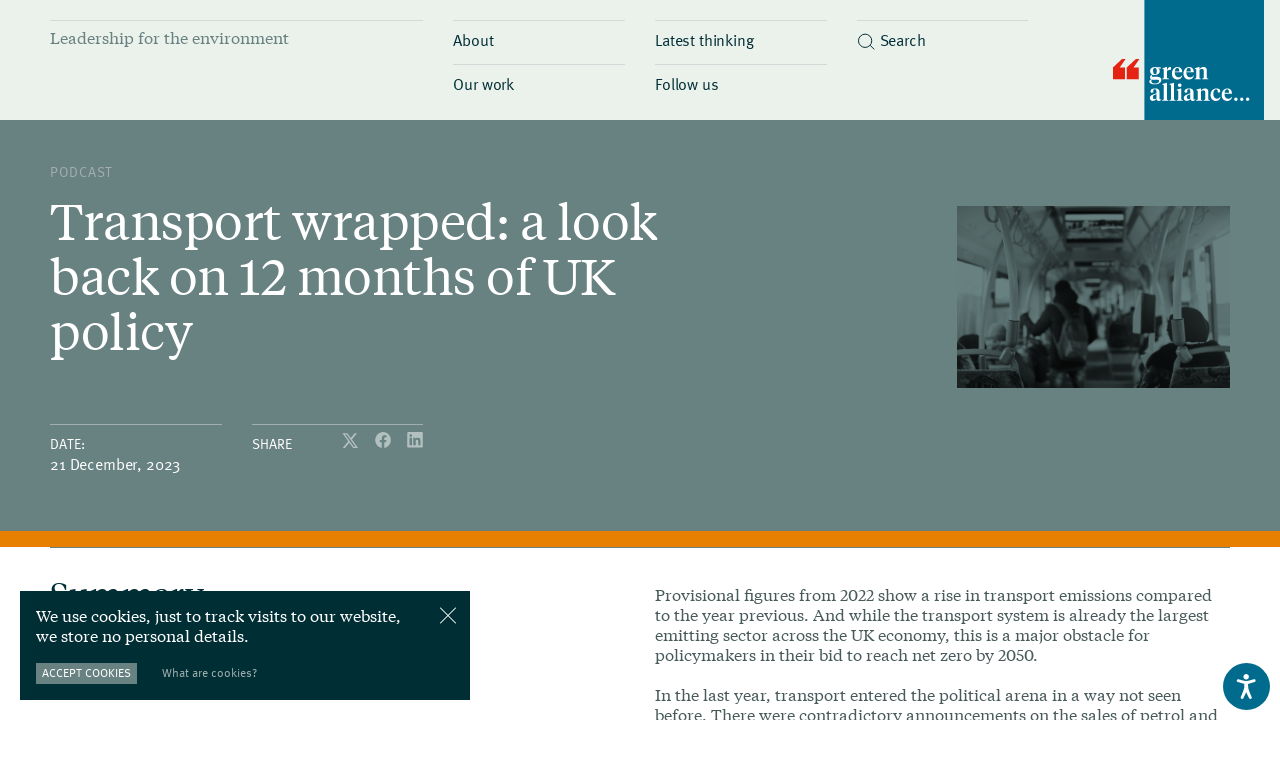

--- FILE ---
content_type: text/html; charset=UTF-8
request_url: https://green-alliance.org.uk/podcast/transport-wrapped-a-look-back-on-12-months-of-uk-policy/
body_size: 19513
content:
<!doctype html>
<html>
	<head>
		<title>Transport wrapped: a look back on 12 months of UK policy » Green Alliance</title>
		
		<!-- All in One SEO 4.6.7.1 - aioseo.com -->
		<meta name="robots" content="max-image-preview:large" />
		<link rel="canonical" href="https://green-alliance.org.uk/podcast/transport-wrapped-a-look-back-on-12-months-of-uk-policy/" />
		<meta name="generator" content="All in One SEO (AIOSEO) 4.6.7.1" />
		<meta property="og:locale" content="en_GB" />
		<meta property="og:site_name" content="Green Alliance" />
		<meta property="og:type" content="article" />
		<meta property="og:title" content="Transport wrapped: a look back on 12 months of UK policy » Green Alliance" />
		<meta property="og:url" content="https://green-alliance.org.uk/podcast/transport-wrapped-a-look-back-on-12-months-of-uk-policy/" />
		<meta property="og:image" content="https://green-alliance.org.uk/wp-content/uploads/2023/12/AdobeStock_214757659-scaled.jpeg" />
		<meta property="og:image:secure_url" content="https://green-alliance.org.uk/wp-content/uploads/2023/12/AdobeStock_214757659-scaled.jpeg" />
		<meta property="og:image:width" content="2560" />
		<meta property="og:image:height" content="1709" />
		<meta property="article:published_time" content="2023-12-21T14:57:52+00:00" />
		<meta property="article:modified_time" content="2023-12-21T14:59:52+00:00" />
		<meta name="twitter:card" content="summary_large_image" />
		<meta name="twitter:title" content="Transport wrapped: a look back on 12 months of UK policy » Green Alliance" />
		<meta name="twitter:image" content="https://green-alliance.org.uk/wp-content/uploads/2023/12/AdobeStock_214757659-scaled.jpeg" />
		<meta name="twitter:label1" content="Written by" />
		<meta name="twitter:data1" content="Jasmine Dhaliwal" />
		<script type="application/ld+json" class="aioseo-schema">
			{"@context":"https:\/\/schema.org","@graph":[{"@type":"BreadcrumbList","@id":"https:\/\/green-alliance.org.uk\/podcast\/transport-wrapped-a-look-back-on-12-months-of-uk-policy\/#breadcrumblist","itemListElement":[{"@type":"ListItem","@id":"https:\/\/green-alliance.org.uk\/#listItem","position":1,"name":"Home","item":"https:\/\/green-alliance.org.uk\/","nextItem":"https:\/\/green-alliance.org.uk\/podcast\/transport-wrapped-a-look-back-on-12-months-of-uk-policy\/#listItem"},{"@type":"ListItem","@id":"https:\/\/green-alliance.org.uk\/podcast\/transport-wrapped-a-look-back-on-12-months-of-uk-policy\/#listItem","position":2,"name":"Transport wrapped: a look back on 12 months of UK policy","previousItem":"https:\/\/green-alliance.org.uk\/#listItem"}]},{"@type":"Organization","@id":"https:\/\/green-alliance.org.uk\/#organization","name":"Green Alliance","description":"Leadership for the Environment","url":"https:\/\/green-alliance.org.uk\/","logo":{"@type":"ImageObject","url":"https:\/\/green-alliance.onyx-sites.io\/wp-content\/uploads\/2022\/01\/GA_LOGO_21_CORE.svg","@id":"https:\/\/green-alliance.org.uk\/podcast\/transport-wrapped-a-look-back-on-12-months-of-uk-policy\/#organizationLogo"},"image":{"@id":"https:\/\/green-alliance.org.uk\/podcast\/transport-wrapped-a-look-back-on-12-months-of-uk-policy\/#organizationLogo"}},{"@type":"WebPage","@id":"https:\/\/green-alliance.org.uk\/podcast\/transport-wrapped-a-look-back-on-12-months-of-uk-policy\/#webpage","url":"https:\/\/green-alliance.org.uk\/podcast\/transport-wrapped-a-look-back-on-12-months-of-uk-policy\/","name":"Transport wrapped: a look back on 12 months of UK policy \u00bb Green Alliance","inLanguage":"en-GB","isPartOf":{"@id":"https:\/\/green-alliance.org.uk\/#website"},"breadcrumb":{"@id":"https:\/\/green-alliance.org.uk\/podcast\/transport-wrapped-a-look-back-on-12-months-of-uk-policy\/#breadcrumblist"},"image":{"@type":"ImageObject","url":"https:\/\/green-alliance.org.uk\/wp-content\/uploads\/2023\/12\/AdobeStock_214757659-scaled.jpeg","@id":"https:\/\/green-alliance.org.uk\/podcast\/transport-wrapped-a-look-back-on-12-months-of-uk-policy\/#mainImage","width":2560,"height":1709},"primaryImageOfPage":{"@id":"https:\/\/green-alliance.org.uk\/podcast\/transport-wrapped-a-look-back-on-12-months-of-uk-policy\/#mainImage"},"datePublished":"2023-12-21T14:57:52+00:00","dateModified":"2023-12-21T14:59:52+00:00"},{"@type":"WebSite","@id":"https:\/\/green-alliance.org.uk\/#website","url":"https:\/\/green-alliance.org.uk\/","name":"Green Alliance","description":"Leadership for the Environment","inLanguage":"en-GB","publisher":{"@id":"https:\/\/green-alliance.org.uk\/#organization"}}]}
		</script>
		<!-- All in One SEO -->


	<!-- This site is optimized with the Yoast SEO plugin v26.7 - https://yoast.com/wordpress/plugins/seo/ -->
	<link rel="canonical" href="https://green-alliance.org.uk/podcast/transport-wrapped-a-look-back-on-12-months-of-uk-policy/" />
	<meta property="og:locale" content="en_GB" />
	<meta property="og:type" content="article" />
	<meta property="og:title" content="Transport wrapped: a look back on 12 months of UK policy &#187; Green Alliance" />
	<meta property="og:url" content="https://green-alliance.org.uk/podcast/transport-wrapped-a-look-back-on-12-months-of-uk-policy/" />
	<meta property="og:site_name" content="Green Alliance" />
	<meta property="article:modified_time" content="2023-12-21T14:59:52+00:00" />
	<meta property="og:image" content="https://green-alliance.org.uk/wp-content/uploads/2023/12/AdobeStock_214757659-scaled.jpeg" />
	<meta property="og:image:width" content="2560" />
	<meta property="og:image:height" content="1709" />
	<meta property="og:image:type" content="image/jpeg" />
	<meta name="twitter:card" content="summary_large_image" />
	<meta name="twitter:label1" content="Estimated reading time" />
	<meta name="twitter:data1" content="1 minute" />
	<script type="application/ld+json" class="yoast-schema-graph">{"@context":"https://schema.org","@graph":[{"@type":"WebPage","@id":"https://green-alliance.org.uk/podcast/transport-wrapped-a-look-back-on-12-months-of-uk-policy/","url":"https://green-alliance.org.uk/podcast/transport-wrapped-a-look-back-on-12-months-of-uk-policy/","name":"Transport wrapped: a look back on 12 months of UK policy &#187; Green Alliance","isPartOf":{"@id":"https://green-alliance.org.uk/#website"},"primaryImageOfPage":{"@id":"https://green-alliance.org.uk/podcast/transport-wrapped-a-look-back-on-12-months-of-uk-policy/#primaryimage"},"image":{"@id":"https://green-alliance.org.uk/podcast/transport-wrapped-a-look-back-on-12-months-of-uk-policy/#primaryimage"},"thumbnailUrl":"https://green-alliance.org.uk/wp-content/uploads/2023/12/AdobeStock_214757659-scaled.jpeg","datePublished":"2023-12-21T14:57:52+00:00","dateModified":"2023-12-21T14:59:52+00:00","breadcrumb":{"@id":"https://green-alliance.org.uk/podcast/transport-wrapped-a-look-back-on-12-months-of-uk-policy/#breadcrumb"},"inLanguage":"en-GB","potentialAction":[{"@type":"ReadAction","target":["https://green-alliance.org.uk/podcast/transport-wrapped-a-look-back-on-12-months-of-uk-policy/"]}]},{"@type":"ImageObject","inLanguage":"en-GB","@id":"https://green-alliance.org.uk/podcast/transport-wrapped-a-look-back-on-12-months-of-uk-policy/#primaryimage","url":"https://green-alliance.org.uk/wp-content/uploads/2023/12/AdobeStock_214757659-scaled.jpeg","contentUrl":"https://green-alliance.org.uk/wp-content/uploads/2023/12/AdobeStock_214757659-scaled.jpeg","width":2560,"height":1709},{"@type":"BreadcrumbList","@id":"https://green-alliance.org.uk/podcast/transport-wrapped-a-look-back-on-12-months-of-uk-policy/#breadcrumb","itemListElement":[{"@type":"ListItem","position":1,"name":"Home","item":"https://green-alliance.org.uk/"},{"@type":"ListItem","position":2,"name":"Podcasts","item":"https://green-alliance.org.uk/podcasts/"},{"@type":"ListItem","position":3,"name":"Transport wrapped: a look back on 12 months of UK policy"}]},{"@type":"WebSite","@id":"https://green-alliance.org.uk/#website","url":"https://green-alliance.org.uk/","name":"Green Alliance","description":"Leadership for the Environment","publisher":{"@id":"https://green-alliance.org.uk/#organization"},"potentialAction":[{"@type":"SearchAction","target":{"@type":"EntryPoint","urlTemplate":"https://green-alliance.org.uk/?s={search_term_string}"},"query-input":{"@type":"PropertyValueSpecification","valueRequired":true,"valueName":"search_term_string"}}],"inLanguage":"en-GB"},{"@type":"Organization","@id":"https://green-alliance.org.uk/#organization","name":"Green Alliance","url":"https://green-alliance.org.uk/","logo":{"@type":"ImageObject","inLanguage":"en-GB","@id":"https://green-alliance.org.uk/#/schema/logo/image/","url":"https://green-alliance.onyx-sites.io/wp-content/uploads/2022/01/GA_LOGO_21_CORE.svg","contentUrl":"https://green-alliance.onyx-sites.io/wp-content/uploads/2022/01/GA_LOGO_21_CORE.svg","width":126,"height":100,"caption":"Green Alliance"},"image":{"@id":"https://green-alliance.org.uk/#/schema/logo/image/"}}]}</script>
	<!-- / Yoast SEO plugin. -->


<link rel="alternate" title="oEmbed (JSON)" type="application/json+oembed" href="https://green-alliance.org.uk/wp-json/oembed/1.0/embed?url=https%3A%2F%2Fgreen-alliance.org.uk%2Fpodcast%2Ftransport-wrapped-a-look-back-on-12-months-of-uk-policy%2F" />
<link rel="alternate" title="oEmbed (XML)" type="text/xml+oembed" href="https://green-alliance.org.uk/wp-json/oembed/1.0/embed?url=https%3A%2F%2Fgreen-alliance.org.uk%2Fpodcast%2Ftransport-wrapped-a-look-back-on-12-months-of-uk-policy%2F&#038;format=xml" />
<style id='wp-img-auto-sizes-contain-inline-css' type='text/css'>
img:is([sizes=auto i],[sizes^="auto," i]){contain-intrinsic-size:3000px 1500px}
/*# sourceURL=wp-img-auto-sizes-contain-inline-css */
</style>
<style id='wp-emoji-styles-inline-css' type='text/css'>

	img.wp-smiley, img.emoji {
		display: inline !important;
		border: none !important;
		box-shadow: none !important;
		height: 1em !important;
		width: 1em !important;
		margin: 0 0.07em !important;
		vertical-align: -0.1em !important;
		background: none !important;
		padding: 0 !important;
	}
/*# sourceURL=wp-emoji-styles-inline-css */
</style>
<style id='wp-block-library-inline-css' type='text/css'>
:root{--wp-block-synced-color:#7a00df;--wp-block-synced-color--rgb:122,0,223;--wp-bound-block-color:var(--wp-block-synced-color);--wp-editor-canvas-background:#ddd;--wp-admin-theme-color:#007cba;--wp-admin-theme-color--rgb:0,124,186;--wp-admin-theme-color-darker-10:#006ba1;--wp-admin-theme-color-darker-10--rgb:0,107,160.5;--wp-admin-theme-color-darker-20:#005a87;--wp-admin-theme-color-darker-20--rgb:0,90,135;--wp-admin-border-width-focus:2px}@media (min-resolution:192dpi){:root{--wp-admin-border-width-focus:1.5px}}.wp-element-button{cursor:pointer}:root .has-very-light-gray-background-color{background-color:#eee}:root .has-very-dark-gray-background-color{background-color:#313131}:root .has-very-light-gray-color{color:#eee}:root .has-very-dark-gray-color{color:#313131}:root .has-vivid-green-cyan-to-vivid-cyan-blue-gradient-background{background:linear-gradient(135deg,#00d084,#0693e3)}:root .has-purple-crush-gradient-background{background:linear-gradient(135deg,#34e2e4,#4721fb 50%,#ab1dfe)}:root .has-hazy-dawn-gradient-background{background:linear-gradient(135deg,#faaca8,#dad0ec)}:root .has-subdued-olive-gradient-background{background:linear-gradient(135deg,#fafae1,#67a671)}:root .has-atomic-cream-gradient-background{background:linear-gradient(135deg,#fdd79a,#004a59)}:root .has-nightshade-gradient-background{background:linear-gradient(135deg,#330968,#31cdcf)}:root .has-midnight-gradient-background{background:linear-gradient(135deg,#020381,#2874fc)}:root{--wp--preset--font-size--normal:16px;--wp--preset--font-size--huge:42px}.has-regular-font-size{font-size:1em}.has-larger-font-size{font-size:2.625em}.has-normal-font-size{font-size:var(--wp--preset--font-size--normal)}.has-huge-font-size{font-size:var(--wp--preset--font-size--huge)}.has-text-align-center{text-align:center}.has-text-align-left{text-align:left}.has-text-align-right{text-align:right}.has-fit-text{white-space:nowrap!important}#end-resizable-editor-section{display:none}.aligncenter{clear:both}.items-justified-left{justify-content:flex-start}.items-justified-center{justify-content:center}.items-justified-right{justify-content:flex-end}.items-justified-space-between{justify-content:space-between}.screen-reader-text{border:0;clip-path:inset(50%);height:1px;margin:-1px;overflow:hidden;padding:0;position:absolute;width:1px;word-wrap:normal!important}.screen-reader-text:focus{background-color:#ddd;clip-path:none;color:#444;display:block;font-size:1em;height:auto;left:5px;line-height:normal;padding:15px 23px 14px;text-decoration:none;top:5px;width:auto;z-index:100000}html :where(.has-border-color){border-style:solid}html :where([style*=border-top-color]){border-top-style:solid}html :where([style*=border-right-color]){border-right-style:solid}html :where([style*=border-bottom-color]){border-bottom-style:solid}html :where([style*=border-left-color]){border-left-style:solid}html :where([style*=border-width]){border-style:solid}html :where([style*=border-top-width]){border-top-style:solid}html :where([style*=border-right-width]){border-right-style:solid}html :where([style*=border-bottom-width]){border-bottom-style:solid}html :where([style*=border-left-width]){border-left-style:solid}html :where(img[class*=wp-image-]){height:auto;max-width:100%}:where(figure){margin:0 0 1em}html :where(.is-position-sticky){--wp-admin--admin-bar--position-offset:var(--wp-admin--admin-bar--height,0px)}@media screen and (max-width:600px){html :where(.is-position-sticky){--wp-admin--admin-bar--position-offset:0px}}

/*# sourceURL=wp-block-library-inline-css */
</style><style id='global-styles-inline-css' type='text/css'>
:root{--wp--preset--aspect-ratio--square: 1;--wp--preset--aspect-ratio--4-3: 4/3;--wp--preset--aspect-ratio--3-4: 3/4;--wp--preset--aspect-ratio--3-2: 3/2;--wp--preset--aspect-ratio--2-3: 2/3;--wp--preset--aspect-ratio--16-9: 16/9;--wp--preset--aspect-ratio--9-16: 9/16;--wp--preset--color--black: #000000;--wp--preset--color--cyan-bluish-gray: #abb8c3;--wp--preset--color--white: #ffffff;--wp--preset--color--pale-pink: #f78da7;--wp--preset--color--vivid-red: #cf2e2e;--wp--preset--color--luminous-vivid-orange: #ff6900;--wp--preset--color--luminous-vivid-amber: #fcb900;--wp--preset--color--light-green-cyan: #7bdcb5;--wp--preset--color--vivid-green-cyan: #00d084;--wp--preset--color--pale-cyan-blue: #8ed1fc;--wp--preset--color--vivid-cyan-blue: #0693e3;--wp--preset--color--vivid-purple: #9b51e0;--wp--preset--gradient--vivid-cyan-blue-to-vivid-purple: linear-gradient(135deg,rgb(6,147,227) 0%,rgb(155,81,224) 100%);--wp--preset--gradient--light-green-cyan-to-vivid-green-cyan: linear-gradient(135deg,rgb(122,220,180) 0%,rgb(0,208,130) 100%);--wp--preset--gradient--luminous-vivid-amber-to-luminous-vivid-orange: linear-gradient(135deg,rgb(252,185,0) 0%,rgb(255,105,0) 100%);--wp--preset--gradient--luminous-vivid-orange-to-vivid-red: linear-gradient(135deg,rgb(255,105,0) 0%,rgb(207,46,46) 100%);--wp--preset--gradient--very-light-gray-to-cyan-bluish-gray: linear-gradient(135deg,rgb(238,238,238) 0%,rgb(169,184,195) 100%);--wp--preset--gradient--cool-to-warm-spectrum: linear-gradient(135deg,rgb(74,234,220) 0%,rgb(151,120,209) 20%,rgb(207,42,186) 40%,rgb(238,44,130) 60%,rgb(251,105,98) 80%,rgb(254,248,76) 100%);--wp--preset--gradient--blush-light-purple: linear-gradient(135deg,rgb(255,206,236) 0%,rgb(152,150,240) 100%);--wp--preset--gradient--blush-bordeaux: linear-gradient(135deg,rgb(254,205,165) 0%,rgb(254,45,45) 50%,rgb(107,0,62) 100%);--wp--preset--gradient--luminous-dusk: linear-gradient(135deg,rgb(255,203,112) 0%,rgb(199,81,192) 50%,rgb(65,88,208) 100%);--wp--preset--gradient--pale-ocean: linear-gradient(135deg,rgb(255,245,203) 0%,rgb(182,227,212) 50%,rgb(51,167,181) 100%);--wp--preset--gradient--electric-grass: linear-gradient(135deg,rgb(202,248,128) 0%,rgb(113,206,126) 100%);--wp--preset--gradient--midnight: linear-gradient(135deg,rgb(2,3,129) 0%,rgb(40,116,252) 100%);--wp--preset--font-size--small: 13px;--wp--preset--font-size--medium: 20px;--wp--preset--font-size--large: 36px;--wp--preset--font-size--x-large: 42px;--wp--preset--spacing--20: 0.44rem;--wp--preset--spacing--30: 0.67rem;--wp--preset--spacing--40: 1rem;--wp--preset--spacing--50: 1.5rem;--wp--preset--spacing--60: 2.25rem;--wp--preset--spacing--70: 3.38rem;--wp--preset--spacing--80: 5.06rem;--wp--preset--shadow--natural: 6px 6px 9px rgba(0, 0, 0, 0.2);--wp--preset--shadow--deep: 12px 12px 50px rgba(0, 0, 0, 0.4);--wp--preset--shadow--sharp: 6px 6px 0px rgba(0, 0, 0, 0.2);--wp--preset--shadow--outlined: 6px 6px 0px -3px rgb(255, 255, 255), 6px 6px rgb(0, 0, 0);--wp--preset--shadow--crisp: 6px 6px 0px rgb(0, 0, 0);}:where(.is-layout-flex){gap: 0.5em;}:where(.is-layout-grid){gap: 0.5em;}body .is-layout-flex{display: flex;}.is-layout-flex{flex-wrap: wrap;align-items: center;}.is-layout-flex > :is(*, div){margin: 0;}body .is-layout-grid{display: grid;}.is-layout-grid > :is(*, div){margin: 0;}:where(.wp-block-columns.is-layout-flex){gap: 2em;}:where(.wp-block-columns.is-layout-grid){gap: 2em;}:where(.wp-block-post-template.is-layout-flex){gap: 1.25em;}:where(.wp-block-post-template.is-layout-grid){gap: 1.25em;}.has-black-color{color: var(--wp--preset--color--black) !important;}.has-cyan-bluish-gray-color{color: var(--wp--preset--color--cyan-bluish-gray) !important;}.has-white-color{color: var(--wp--preset--color--white) !important;}.has-pale-pink-color{color: var(--wp--preset--color--pale-pink) !important;}.has-vivid-red-color{color: var(--wp--preset--color--vivid-red) !important;}.has-luminous-vivid-orange-color{color: var(--wp--preset--color--luminous-vivid-orange) !important;}.has-luminous-vivid-amber-color{color: var(--wp--preset--color--luminous-vivid-amber) !important;}.has-light-green-cyan-color{color: var(--wp--preset--color--light-green-cyan) !important;}.has-vivid-green-cyan-color{color: var(--wp--preset--color--vivid-green-cyan) !important;}.has-pale-cyan-blue-color{color: var(--wp--preset--color--pale-cyan-blue) !important;}.has-vivid-cyan-blue-color{color: var(--wp--preset--color--vivid-cyan-blue) !important;}.has-vivid-purple-color{color: var(--wp--preset--color--vivid-purple) !important;}.has-black-background-color{background-color: var(--wp--preset--color--black) !important;}.has-cyan-bluish-gray-background-color{background-color: var(--wp--preset--color--cyan-bluish-gray) !important;}.has-white-background-color{background-color: var(--wp--preset--color--white) !important;}.has-pale-pink-background-color{background-color: var(--wp--preset--color--pale-pink) !important;}.has-vivid-red-background-color{background-color: var(--wp--preset--color--vivid-red) !important;}.has-luminous-vivid-orange-background-color{background-color: var(--wp--preset--color--luminous-vivid-orange) !important;}.has-luminous-vivid-amber-background-color{background-color: var(--wp--preset--color--luminous-vivid-amber) !important;}.has-light-green-cyan-background-color{background-color: var(--wp--preset--color--light-green-cyan) !important;}.has-vivid-green-cyan-background-color{background-color: var(--wp--preset--color--vivid-green-cyan) !important;}.has-pale-cyan-blue-background-color{background-color: var(--wp--preset--color--pale-cyan-blue) !important;}.has-vivid-cyan-blue-background-color{background-color: var(--wp--preset--color--vivid-cyan-blue) !important;}.has-vivid-purple-background-color{background-color: var(--wp--preset--color--vivid-purple) !important;}.has-black-border-color{border-color: var(--wp--preset--color--black) !important;}.has-cyan-bluish-gray-border-color{border-color: var(--wp--preset--color--cyan-bluish-gray) !important;}.has-white-border-color{border-color: var(--wp--preset--color--white) !important;}.has-pale-pink-border-color{border-color: var(--wp--preset--color--pale-pink) !important;}.has-vivid-red-border-color{border-color: var(--wp--preset--color--vivid-red) !important;}.has-luminous-vivid-orange-border-color{border-color: var(--wp--preset--color--luminous-vivid-orange) !important;}.has-luminous-vivid-amber-border-color{border-color: var(--wp--preset--color--luminous-vivid-amber) !important;}.has-light-green-cyan-border-color{border-color: var(--wp--preset--color--light-green-cyan) !important;}.has-vivid-green-cyan-border-color{border-color: var(--wp--preset--color--vivid-green-cyan) !important;}.has-pale-cyan-blue-border-color{border-color: var(--wp--preset--color--pale-cyan-blue) !important;}.has-vivid-cyan-blue-border-color{border-color: var(--wp--preset--color--vivid-cyan-blue) !important;}.has-vivid-purple-border-color{border-color: var(--wp--preset--color--vivid-purple) !important;}.has-vivid-cyan-blue-to-vivid-purple-gradient-background{background: var(--wp--preset--gradient--vivid-cyan-blue-to-vivid-purple) !important;}.has-light-green-cyan-to-vivid-green-cyan-gradient-background{background: var(--wp--preset--gradient--light-green-cyan-to-vivid-green-cyan) !important;}.has-luminous-vivid-amber-to-luminous-vivid-orange-gradient-background{background: var(--wp--preset--gradient--luminous-vivid-amber-to-luminous-vivid-orange) !important;}.has-luminous-vivid-orange-to-vivid-red-gradient-background{background: var(--wp--preset--gradient--luminous-vivid-orange-to-vivid-red) !important;}.has-very-light-gray-to-cyan-bluish-gray-gradient-background{background: var(--wp--preset--gradient--very-light-gray-to-cyan-bluish-gray) !important;}.has-cool-to-warm-spectrum-gradient-background{background: var(--wp--preset--gradient--cool-to-warm-spectrum) !important;}.has-blush-light-purple-gradient-background{background: var(--wp--preset--gradient--blush-light-purple) !important;}.has-blush-bordeaux-gradient-background{background: var(--wp--preset--gradient--blush-bordeaux) !important;}.has-luminous-dusk-gradient-background{background: var(--wp--preset--gradient--luminous-dusk) !important;}.has-pale-ocean-gradient-background{background: var(--wp--preset--gradient--pale-ocean) !important;}.has-electric-grass-gradient-background{background: var(--wp--preset--gradient--electric-grass) !important;}.has-midnight-gradient-background{background: var(--wp--preset--gradient--midnight) !important;}.has-small-font-size{font-size: var(--wp--preset--font-size--small) !important;}.has-medium-font-size{font-size: var(--wp--preset--font-size--medium) !important;}.has-large-font-size{font-size: var(--wp--preset--font-size--large) !important;}.has-x-large-font-size{font-size: var(--wp--preset--font-size--x-large) !important;}
/*# sourceURL=global-styles-inline-css */
</style>

<style id='classic-theme-styles-inline-css' type='text/css'>
/*! This file is auto-generated */
.wp-block-button__link{color:#fff;background-color:#32373c;border-radius:9999px;box-shadow:none;text-decoration:none;padding:calc(.667em + 2px) calc(1.333em + 2px);font-size:1.125em}.wp-block-file__button{background:#32373c;color:#fff;text-decoration:none}
/*# sourceURL=/wp-includes/css/classic-themes.min.css */
</style>
<script type="text/javascript" src="https://green-alliance.org.uk/wp-includes/js/jquery/jquery.min.js?ver=3.7.1" id="jquery-core-js"></script>
<script type="text/javascript" src="https://green-alliance.org.uk/wp-includes/js/jquery/jquery-migrate.min.js?ver=3.4.1" id="jquery-migrate-js"></script>
<script type="text/javascript" id="ajax-script-js-extra">
/* <![CDATA[ */
var ajax_object = {"ajax_url":"https://green-alliance.org.uk/wp-admin/admin-ajax.php"};
//# sourceURL=ajax-script-js-extra
/* ]]> */
</script>
<script type="text/javascript" src="https://green-alliance.org.uk/wp-content/themes/green-alliance/js/loadmore.js?ver=6.9" id="ajax-script-js"></script>
<link rel="https://api.w.org/" href="https://green-alliance.org.uk/wp-json/" /><link rel="alternate" title="JSON" type="application/json" href="https://green-alliance.org.uk/wp-json/wp/v2/podcast/13969" /><link rel="EditURI" type="application/rsd+xml" title="RSD" href="https://green-alliance.org.uk/xmlrpc.php?rsd" />
<meta name="generator" content="WordPress 6.9" />
<link rel='shortlink' href='https://green-alliance.org.uk/?p=13969' />
<link rel="icon" href="https://green-alliance.org.uk/wp-content/uploads/2022/03/icon-150x150.png" sizes="32x32" />
<link rel="icon" href="https://green-alliance.org.uk/wp-content/uploads/2022/03/icon.png" sizes="192x192" />
<link rel="apple-touch-icon" href="https://green-alliance.org.uk/wp-content/uploads/2022/03/icon.png" />
<meta name="msapplication-TileImage" content="https://green-alliance.org.uk/wp-content/uploads/2022/03/icon.png" />
<style id="wpforms-css-vars-root">
				:root {
					--wpforms-field-border-radius: 3px;
--wpforms-field-border-style: solid;
--wpforms-field-border-size: 1px;
--wpforms-field-background-color: #ffffff;
--wpforms-field-border-color: rgba( 0, 0, 0, 0.25 );
--wpforms-field-border-color-spare: rgba( 0, 0, 0, 0.25 );
--wpforms-field-text-color: rgba( 0, 0, 0, 0.7 );
--wpforms-field-menu-color: #ffffff;
--wpforms-label-color: rgba( 0, 0, 0, 0.85 );
--wpforms-label-sublabel-color: rgba( 0, 0, 0, 0.55 );
--wpforms-label-error-color: #d63637;
--wpforms-button-border-radius: 3px;
--wpforms-button-border-style: none;
--wpforms-button-border-size: 1px;
--wpforms-button-background-color: #066aab;
--wpforms-button-border-color: #066aab;
--wpforms-button-text-color: #ffffff;
--wpforms-page-break-color: #066aab;
--wpforms-background-image: none;
--wpforms-background-position: center center;
--wpforms-background-repeat: no-repeat;
--wpforms-background-size: cover;
--wpforms-background-width: 100px;
--wpforms-background-height: 100px;
--wpforms-background-color: rgba( 0, 0, 0, 0 );
--wpforms-background-url: none;
--wpforms-container-padding: 0px;
--wpforms-container-border-style: none;
--wpforms-container-border-width: 1px;
--wpforms-container-border-color: #000000;
--wpforms-container-border-radius: 3px;
--wpforms-field-size-input-height: 43px;
--wpforms-field-size-input-spacing: 15px;
--wpforms-field-size-font-size: 16px;
--wpforms-field-size-line-height: 19px;
--wpforms-field-size-padding-h: 14px;
--wpforms-field-size-checkbox-size: 16px;
--wpforms-field-size-sublabel-spacing: 5px;
--wpforms-field-size-icon-size: 1;
--wpforms-label-size-font-size: 16px;
--wpforms-label-size-line-height: 19px;
--wpforms-label-size-sublabel-font-size: 14px;
--wpforms-label-size-sublabel-line-height: 17px;
--wpforms-button-size-font-size: 17px;
--wpforms-button-size-height: 41px;
--wpforms-button-size-padding-h: 15px;
--wpforms-button-size-margin-top: 10px;
--wpforms-container-shadow-size-box-shadow: none;

				}
			</style>
		<!-- Global site tag (gtag.js) - Google Analytics -->
		<script async src=https://www.googletagmanager.com/gtag/js?id=UA-51655805-1></script>
		<script>
		  window.dataLayer = window.dataLayer || [];
		  function gtag(){dataLayer.push(arguments);}
		  gtag('js', new Date());

		  gtag('config', 'UA-51655805-1');
		</script>

		<!-- Google Tag Manager -->
		<script>(function(w,d,s,l,i){w[l]=w[l]||[];w[l].push({'gtm.start':
		new Date().getTime(),event:'gtm.js'});var f=d.getElementsByTagName(s)[0],
		j=d.createElement(s),dl=l!='dataLayer'?'&l='+l:'';j.async=true;j.src=
		'https://www.googletagmanager.com/gtm.js?id='+i+dl;f.parentNode.insertBefore(j,f);
		})(window,document,'script','dataLayer','GTM-PF56GSX');</script>
		<!-- End Google Tag Manager -->

		<meta charset="UTF-8" />
		<meta name="viewport" content="width=device-width,initial-scale=1,maximum-scale=1,minimal-ui" />
		<link rel="shortcut icon" href="https://green-alliance.org.uk/wp-content/themes/green-alliance/assets/icon.png" type="image/x-icon">
		<link rel="icon" href="https://green-alliance.org.uk/wp-content/themes/green-alliance/assets/icon.png" type="image/x-icon">

		<meta name="description" content="Green Alliance is an independent think tank and charity focused on ambitious leadership for the environment"/>
		<meta name="keywords" content="Green Alliance" />
		<meta name="author" content="Green Alliance" />

		<meta property="og:site_name" content="Green Alliance">
		<meta property="og:type" content="Website"/>
		<meta property="og:url" content="https://green-alliance.org.uk/" />
		<meta property="og:title" content="Transport wrapped: a look back on 12 months of UK policy » Green Alliance" />
		<meta property="og:description" content="Green Alliance is an independent think tank and charity focused on ambitious leadership for the environment" />

		<meta name="twitter:card" content="summary_large_image">
		<meta name="twitter:site" content="https://green-alliance.org.uk/">
		<meta name="twitter:title" content="Transport wrapped: a look back on 12 months of UK policy » Green Alliance">
		<meta name="twitter:creator" content="https://green-alliance.org.uk/">
		<meta name="twitter:description" content="Green Alliance is an independent think tank and charity focused on ambitious leadership for the environment">

					<meta property="og:image" content="https://green-alliance.org.uk/wp-content/uploads/2023/12/AdobeStock_214757659-1024x684.jpeg" />
			<meta name="twitter:image:src" content="https://green-alliance.org.uk/wp-content/uploads/2023/12/AdobeStock_214757659-1024x684.jpeg">
		
		<!-- Theme Info -->
		<link href="https://green-alliance.org.uk/wp-content/themes/green-alliance/style.css" rel="stylesheet">

		<!-- Stylesheet !-->
		<link rel="stylesheet" href="https://green-alliance.org.uk/wp-content/themes/green-alliance/css/stylesheets/screen.css">

		<!-- Fonts !-->
		<link rel="stylesheet" href="https://green-alliance.org.uk/wp-content/themes/green-alliance/fonts/fonts.css">

		<!-- Load jQuery -->
		<script type="text/javascript" src="https://code.jquery.com/jquery-latest.min.js"></script>
		<script type="text/javascript" src="//code.jquery.com/jquery-migrate-1.2.1.min.js"></script>
		<script type="text/javascript" src="https://cdnjs.cloudflare.com/ajax/libs/jquery-easing/1.4.1/jquery.easing.js"></script>

		<!-- Load Script -->
		<script type="text/javascript" src="https://green-alliance.org.uk/wp-content/themes/green-alliance/js/global.js"></script>
		<script type="text/javascript" src="https://green-alliance.org.uk/wp-content/themes/green-alliance/js/components.js"></script>

		<!-- Slick -->
		<script src="https://cdnjs.cloudflare.com/ajax/libs/slick-carousel/1.8.1/slick.min.js"></script>
		<link href="https://cdnjs.cloudflare.com/ajax/libs/slick-carousel/1.8.1/slick.min.css" rel="stylesheet">

		<!-- Animate -->
		<link href="https://unpkg.com/aos@2.3.1/dist/aos.css" rel="stylesheet">
		<script src="https://unpkg.com/aos@2.3.1/dist/aos.js"></script>

		<!-- Fancybox -->
		<link rel="stylesheet" href="https://cdn.jsdelivr.net/npm/@fancyapps/ui@4.0/dist/fancybox.css"/>
		<script src="https://cdn.jsdelivr.net/npm/@fancyapps/ui@4.0/dist/fancybox.umd.js"></script>
	</head>
<body >

<!-- Google Tag Manager (noscript) -->
<noscript><iframe src="https://www.googletagmanager.com/ns.html?id=GTM-PF56GSX"
height="0" width="0" style="display:none;visibility:hidden"></iframe></noscript>
<!-- End Google Tag Manager (noscript) -->

<nav>
	<div class="nav flex wrap">
		<div class="col w4"><div class="slogan">Leadership for the environment</div></div>
		<div class="col w2 scroll-hide">
		  	<span data-menu="about" tabindex="1"><h7>About</h7></span>
		  	<span data-menu="our-work" tabindex="4"><h7>Our work</h7></span>
		</div>
		<div class="col w2 scroll-hide">
	  		<span data-menu="insights" tabindex="2"><h7>Latest thinking</h7></span>
	  		<span data-menu="follow-us" tabindex="5"><h7>Follow us</h7></span>
	  	</div>
	  	<div class="col w4 scroll-show"><span data-menu="menu"><h7>Menu</h7></span></div>
	  	<div class="col w2">
		  	<span data-menu="search" tabindex="3"><svg width="18" height="17" viewBox="0 0 18 17" fill="none" xmlns="http://www.w3.org/2000/svg">
<circle cx="8.12198" cy="7.78213" r="6.64151" stroke="#587B7C"/>
<line x1="13.0489" y1="12.2168" x2="17.2283" y2="16.3962" stroke="#587B7C"/>
</svg>
<h7>Search</h7></span>
	  	</div>
	  	<div class="col w4 tablet no-margin">
	  		<span data-menu="mobile"><h7>Menu</h7><div class="close"></div></span>
	  	</div>
	  	<div class="col w4 tablet search-icon">
	  		<span data-menu="search"><svg width="18" height="17" viewBox="0 0 18 17" fill="none" xmlns="http://www.w3.org/2000/svg">
<circle cx="8.12198" cy="7.78213" r="6.64151" stroke="#587B7C"/>
<line x1="13.0489" y1="12.2168" x2="17.2283" y2="16.3962" stroke="#587B7C"/>
</svg>
</span>
	  	</div>
	  	<div class="bg-fix"></div>
	</div>
	<a href="https://green-alliance.org.uk" class="logo-wrap" tabindex="6"><svg id="Layer_1" data-name="Layer 1" xmlns="http://www.w3.org/2000/svg" width="126.2612mm" height="100mm" viewBox="0 0 357.9056 283.4646" class="logo back-to-top"><defs><style>.logo-shape-1{fill:#006b8d;}.logo-shape-2{fill:#e42313;}.logo-shape-3{fill:#fff;}</style></defs><rect class="logo-shape-1" x="74.4337" width="283.472" height="283.4646"/><path class="logo-shape-2" d="M28.2086,187.4853H0V159.2582l21.2184-19.6957h8.48L16.0943,159.2582H28.2086Zm32.7664,0H32.7664V159.2582l21.2184-19.6957h8.48L48.8607,159.2582H60.975Z"/><path class="logo-shape-3" d="M93.8781,176.3085a4.8969,4.8969,0,0,0-1.8357,3.2373,1.7176,1.7176,0,0,0,1.8873,1.8357H105.043c6.2552,0,9.4924,2.64,9.4924,7.3859,0,6.7969-6.7969,10.5758-15.752,10.5758-7.876,0-12.7813-2.3731-12.7813-6.7453,0-2.7514,2.4806-4.26,5.0687-5.0687a5.1257,5.1257,0,0,1-3.3447-4.91c0-3.1813,2.5365-5.232,5.017-6.7969A8.2255,8.2255,0,0,1,87.782,168.11c0-6.2037,5.017-9.8708,11.7581-9.8708a16.5753,16.5753,0,0,1,4.8021.7566l9.1141-.2192v3.13h-2.21l-3.7789-.1633a7.5205,7.5205,0,0,1,3.4006,6.2036c0,5.7179-4.8022,9.2259-11.5432,9.2259A16.4564,16.4564,0,0,1,93.8781,176.3085ZM91.9349,188.23a4.705,4.705,0,0,0-1.0275,3.1814c0,3.6155,3.1857,5.8812,8.2543,5.8812,5.288,0,10.0342-1.78,10.0342-5.8254,0-2.3731-1.6208-3.2372-4.26-3.2372Zm11.8656-20.12c0-4.3163-1.4574-8.0351-4.5829-8.0351-3.0223,0-4.2647,2.9664-4.2647,7.171,0,4.4238,1.5133,8.1468,4.6946,8.1468C102.6139,175.3928,103.8005,172.4264,103.8005,168.11Z"/><path class="logo-shape-3" d="M127.8713,182.783c0,2.21,1.2425,2.5322,4.5872,2.803v1.78h-15.43v-1.78c2.5365-.159,3.4006-.4858,3.4006-2.3731V164.1205l-3.2372-1.8916v-1.0232l9.6558-2.9664h1.2382l-.215,7.9835c2.5881-5.8812,4.2089-7.9835,7.39-7.9835a2.949,2.949,0,0,1,2.3731.9157V164.98h-1.0231c-3.3448,0-5.9887.1634-8.74,2.9148Z"/><path class="logo-shape-3" d="M163.92,169.5116v1.2424H146.3361c-.215,7.5493,3.6671,12.029,8.9551,12.029a9.0888,9.0888,0,0,0,8.035-4.3722l.8642.4858c-1.4016,5.3438-5.34,9.011-11.5432,9.011-7.82,0-13.0522-5.7738-13.0522-14.08,0-9.2259,5.9328-15.5886,13.323-15.5886C160.1449,158.2393,163.92,163.0414,163.92,169.5116Zm-17.4759-.7524h10.7908c0-5.0729-1.35-8.5251-4.858-8.5251C148.8167,160.2341,146.8778,163.7938,146.4436,168.7592Z"/><path class="logo-shape-3" d="M191.3351,169.5116v1.2424H173.7516c-.2149,7.5493,3.6672,12.029,8.9551,12.029a9.0888,9.0888,0,0,0,8.0351-4.3722l.8641.4858c-1.4015,5.3438-5.3395,9.011-11.5432,9.011-7.82,0-13.0521-5.7738-13.0521-14.08,0-9.2259,5.9328-15.5886,13.323-15.5886C187.56,158.2393,191.3351,163.0414,191.3351,169.5116Zm-17.476-.7524h10.7865c0-5.0729-1.3456-8.5251-4.8537-8.5251C176.2322,160.2341,174.2933,163.7938,173.8591,168.7592Z"/><path class="logo-shape-3" d="M214.9373,167.4609c0-3.1255-1.1866-4.69-4.153-4.69a10.8721,10.8721,0,0,0-6.0446,2.21v18.2326c0,1.8873.8126,2.2141,3.2932,2.3731v1.78H193.8973v-1.78c2.5365-.159,3.4006-.4858,3.4006-2.3731V164.1205l-3.2372-1.8916v-1.0232l9.6558-2.9664h1.2425l-.2193,5.2879c2.3216-2.7,5.3954-5.2879,9.9826-5.2879,5.0687,0,7.7126,2.9105,7.7126,8.7917v16.1819c0,1.8873.8642,2.2141,3.3448,2.3731v1.78H211.6441v-1.78c2.4849-.159,3.2932-.4858,3.2932-2.3731Z"/><path class="logo-shape-3" d="M110.275,232.008c0,1.8314.3783,3.018,1.78,3.018a5.3538,5.3538,0,0,0,2.1582-.5374l.3224,1.1866a7.7945,7.7945,0,0,1-6.1477,2.8589c-2.9148,0-4.858-1.78-5.3954-4.7462a10.7069,10.7069,0,0,1-8.4134,4.6387c-4.3722,0-7.2827-2.6439-7.2827-6.96,0-4.6387,3.3447-6.526,7.39-8.035l8.1425-2.9664v-4.5872c0-3.0739-1.0232-5.2879-3.8305-5.2879-2.5881,0-3.6113,1.9432-3.6113,4.5312a14.9059,14.9059,0,0,0,.43,3.3448l-4.4754.5932a3.315,3.315,0,0,1-2.3731-3.3963c0-4.48,4.6388-6.7969,10.6275-6.7969,6.9044,0,10.679,2.5365,10.679,8.8476Zm-7.4461.4815V222.4038L98.19,224.2911c-2.2656.8641-3.6671,2.1066-3.6671,5.1245,0,2.8074,1.294,4.8022,4.1529,4.8022A6.4835,6.4835,0,0,0,102.8289,232.49Z"/><path class="logo-shape-3" d="M127.7638,233.8394c0,1.8874.8642,2.2141,3.3448,2.3732v1.78H116.9214v-1.78c2.4806-.1591,3.3448-.4858,3.3448-2.3732V201.1532l-3.2373-1.6724v-1.135l9.5484-2.588h1.1865Z"/><path class="logo-shape-3" d="M144.8013,233.8394c0,1.8874.8641,2.2141,3.3447,2.3732v1.78H133.9589v-1.78c2.4806-.1591,3.3447-.4858,3.3447-2.3732V201.1532l-3.2372-1.6724v-1.135l9.5483-2.588h1.1866Z"/><path class="logo-shape-3" d="M161.89,233.8394c0,1.8874.8642,2.2141,3.4006,2.3732v1.78h-14.243v-1.78c2.5365-.1591,3.4006-.4858,3.4006-2.3732V214.747l-3.2372-1.8916v-1.0232l9.4925-2.9664H161.89Zm-8.1984-32.4713a4.398,4.398,0,0,1,8.7917,0,4.398,4.398,0,0,1-8.7917,0Z"/><path class="logo-shape-3" d="M190.7676,232.008c0,1.8314.374,3.018,1.78,3.018a5.3332,5.3332,0,0,0,2.1539-.5374l.3267,1.1866a7.797,7.797,0,0,1-6.152,2.8589c-2.9106,0-4.8538-1.78-5.3912-4.7462a10.7081,10.7081,0,0,1-8.4176,4.6387c-4.368,0-7.2785-2.6439-7.2785-6.96,0-4.6387,3.3448-6.526,7.39-8.035l8.1426-2.9664v-4.5872c0-3.0739-1.0232-5.2879-3.83-5.2879-2.5881,0-3.6113,1.9432-3.6113,4.5312a14.9059,14.9059,0,0,0,.43,3.3448l-4.4754.5932a3.315,3.315,0,0,1-2.3731-3.3963c0-4.48,4.6388-6.7969,10.6231-6.7969,6.9044,0,10.6834,2.5365,10.6834,8.8476Zm-7.4461.4815V222.4038l-4.6388,1.8873c-2.2656.8641-3.6671,2.1066-3.6671,5.1245,0,2.8074,1.294,4.8022,4.1529,4.8022A6.4835,6.4835,0,0,0,183.3215,232.49Z"/><path class="logo-shape-3" d="M218.5055,218.0874c0-3.1254-1.1865-4.69-4.1529-4.69a10.8719,10.8719,0,0,0-6.0446,2.21v18.2326c0,1.8874.8125,2.2141,3.2931,2.3732v1.78H197.4656v-1.78c2.5365-.1591,3.4006-.4858,3.4006-2.3732V214.747l-3.2372-1.8916v-1.0232l9.6558-2.9664h1.2425l-.2193,5.2879c2.3215-2.7,5.3954-5.2879,9.9826-5.2879,5.0687,0,7.7126,2.91,7.7126,8.7917v16.1819c0,1.8874.8642,2.2141,3.3447,2.3732v1.78H215.2124v-1.78c2.4849-.1591,3.2931-.4858,3.2931-2.3732Z"/><path class="logo-shape-3" d="M246.51,233.1946a8.4389,8.4389,0,0,0,7.5492-3.9939l.92.5417c-1.6723,5.8769-5.6662,8.7917-11.1691,8.7917-7.2268,0-12.5663-5.3954-12.5663-13.8647,0-9.0067,5.447-15.8036,13.9721-15.8036,5.2837,0,8.9508,2.1582,8.9508,6.3111a3.9441,3.9441,0,0,1-2.0464,3.6156h-4.1013a20.27,20.27,0,0,0,.2149-2.644c0-2.8589-.9157-5.232-3.938-5.232-4.0971,0-6.47,4.6388-6.47,10.6231C237.8258,228.6074,241.0631,233.1946,246.51,233.1946Z"/><path class="logo-shape-3" d="M281.8833,220.1381v1.2425H264.3c-.215,7.5492,3.6671,12.0289,8.955,12.0289a9.0886,9.0886,0,0,0,8.0351-4.3722l.8641.4858c-1.4015,5.3438-5.34,9.011-11.5431,9.011-7.82,0-13.0522-5.7737-13.0522-14.08,0-9.226,5.9328-15.5887,13.323-15.5887C278.1087,208.8658,281.8833,213.6679,281.8833,220.1381Zm-17.476-.7523h10.7866c0-5.073-1.3457-8.5252-4.8538-8.5252C266.7805,210.8606,264.8373,214.42,264.4073,219.3858Z"/><path class="logo-shape-3" d="M291.3844,230.413a4.0219,4.0219,0,1,1-4.024,4.02A3.9982,3.9982,0,0,1,291.3844,230.413Z"/><path class="logo-shape-3" d="M305.2791,230.413a4.0219,4.0219,0,1,1-4.0239,4.02A3.9982,3.9982,0,0,1,305.2791,230.413Z"/><path class="logo-shape-3" d="M319.1739,230.413a4.0219,4.0219,0,1,1-4.024,4.02A3.9982,3.9982,0,0,1,319.1739,230.413Z"/></svg><svg width="45" height="34" viewBox="0 0 45 34" fill="none" xmlns="http://www.w3.org/2000/svg" class="logo-scroll back-to-top">
<path d="M43.7108 33.0926H23.5921V14.0909L38.7261 0.0664062H44.774L36.0564 14.0909H43.7108V33.0926ZM21.0737 33.0926H0.960938V14.0909L15.9161 0.0664062H22.1477L13.4213 14.0909H21.0737V33.0926Z" fill="#EE2E24"/>
</svg>
</a>

	<div class="menu-container flex wrap" id="about-menu">
	    <div class="menu-about-container"><ul id="menu-about" class="menu"><li id="menu-item-2491" class="menu-item menu-item-type-custom menu-item-object-custom menu-item-has-children menu-item-2491"><a>Overview</a>
<ul class="sub-menu">
	<li id="menu-item-425" class="menu-item menu-item-type-post_type menu-item-object-page menu-item-425"><a href="https://green-alliance.org.uk/about/">About us</a></li>
	<li id="menu-item-3211" class="menu-item menu-item-type-custom menu-item-object-custom menu-item-3211"><a href="https://green-alliance.org.uk/publication/strategy-2025-30/">Strategy</a></li>
	<li id="menu-item-13067" class="menu-item menu-item-type-post_type menu-item-object-page menu-item-has-children menu-item-13067"><a href="https://green-alliance.org.uk/edi/">EDI</a>
	<ul class="sub-menu">
		<li id="menu-item-16977" class="menu-item menu-item-type-post_type menu-item-object-page menu-item-16977"><a href="https://green-alliance.org.uk/edi/outreach/">Outreach</a></li>
	</ul>
</li>
	<li id="menu-item-121" class="menu-item menu-item-type-post_type menu-item-object-page menu-item-121"><a href="https://green-alliance.org.uk/about/values/">Our values</a></li>
	<li id="menu-item-119" class="menu-item menu-item-type-post_type menu-item-object-page menu-item-119"><a href="https://green-alliance.org.uk/about/partners/">Partners</a></li>
</ul>
</li>
<li id="menu-item-2961" class="menu-item menu-item-type-custom menu-item-object-custom menu-item-has-children menu-item-2961"><a>People</a>
<ul class="sub-menu">
	<li id="menu-item-4005" class="menu-item menu-item-type-taxonomy menu-item-object-ga_department menu-item-4005"><a href="https://green-alliance.org.uk/departments/staff/">Staff</a></li>
	<li id="menu-item-4009" class="menu-item menu-item-type-taxonomy menu-item-object-ga_department menu-item-4009"><a href="https://green-alliance.org.uk/departments/trustees/">Trustees</a></li>
</ul>
</li>
<li id="menu-item-1137" class="group menu-item menu-item-type-custom menu-item-object-custom menu-item-has-children menu-item-1137"><a>Group</a>
<ul class="sub-menu">
	<li id="menu-item-109" class="menu-item menu-item-type-post_type menu-item-object-page menu-item-109"><a href="https://green-alliance.org.uk/contact-us/">Contact us</a></li>
	<li id="menu-item-3567" class="menu-item menu-item-type-post_type menu-item-object-page menu-item-3567"><a href="https://green-alliance.org.uk/vacancies/">Vacancies</a></li>
	<li id="menu-item-15045" class="menu-item menu-item-type-post_type menu-item-object-page menu-item-15045"><a href="https://green-alliance.org.uk/positive-action-trainee-scheme/">Positive Action Trainee Scheme</a></li>
</ul>
</li>
<li id="menu-item-114" class="menu-item menu-item-type-post_type menu-item-object-page menu-item-has-children menu-item-114"><a href="https://green-alliance.org.uk/?page_id=88">Impact</a>
<ul class="sub-menu">
	<li id="menu-item-116" class="menu-item menu-item-type-post_type menu-item-object-page menu-item-116"><a href="https://green-alliance.org.uk/achievements/">Achievements</a></li>
</ul>
</li>
<li id="menu-item-6013" class="menu-item menu-item-type-custom menu-item-object-custom menu-item-has-children menu-item-6013"><a>Support</a>
<ul class="sub-menu">
	<li id="menu-item-111" class="menu-item menu-item-type-post_type menu-item-object-page menu-item-111"><a href="https://green-alliance.org.uk/support-us/">Support us</a></li>
	<li id="menu-item-113" class="menu-item menu-item-type-post_type menu-item-object-page menu-item-113"><a href="https://green-alliance.org.uk/business-circle/">Business Circle</a></li>
	<li id="menu-item-112" class="menu-item menu-item-type-post_type menu-item-object-page menu-item-112"><a href="https://green-alliance.org.uk/individual-membership/">Individual membership</a></li>
</ul>
</li>
</ul></div>	    <div class="footer">
	    	<h6 class="margin-bottom white"><p>Green Alliance is an independent think tank and charity focused on ambitious leadership for the environment.</p>
</h6>
	    	<a class="small" href="https://green-alliance.org.uk/about/" class="white">Overview</a>
	    </div>
	    <div class="dummy-overlay"></div>
	</div>

	<div class="menu-container flex wrap" id="insights-menu">
	    <div class="menu-insights-container"><ul id="menu-insights" class="menu"><li id="menu-item-1143" class="group menu-item menu-item-type-custom menu-item-object-custom menu-item-has-children menu-item-1143"><a>Group</a>
<ul class="sub-menu">
	<li id="menu-item-1145" class="menu-item menu-item-type-custom menu-item-object-custom menu-item-1145"><a href="/publications">Publications</a></li>
	<li id="menu-item-10941" class="menu-item menu-item-type-custom menu-item-object-custom menu-item-10941"><a href="/briefings">Briefings</a></li>
	<li id="menu-item-1147" class="menu-item menu-item-type-custom menu-item-object-custom menu-item-1147"><a href="/events">Events</a></li>
	<li id="menu-item-1149" class="menu-item menu-item-type-custom menu-item-object-custom menu-item-1149"><a href="/podcasts">Podcasts</a></li>
	<li id="menu-item-15213" class="space menu-item menu-item-type-post_type menu-item-object-page menu-item-15213"><a href="https://green-alliance.org.uk/press-and-media/">Press and media</a></li>
	<li id="menu-item-1151" class="space external menu-item menu-item-type-custom menu-item-object-custom menu-item-1151"><a href="https://greenallianceblog.org.uk/">Blog</a></li>
</ul>
</li>
<li id="menu-item-1153" class="menu-item menu-item-type-custom menu-item-object-custom menu-item-has-children menu-item-1153"><a>By theme</a>
<ul class="sub-menu">
	<li id="menu-item-6807" class="menu-item menu-item-type-custom menu-item-object-custom menu-item-6807"><a href="/thinking/?theme=political-leadership">Political Leadership</a></li>
	<li id="menu-item-6809" class="menu-item menu-item-type-custom menu-item-object-custom menu-item-6809"><a href="/thinking/?theme=low-carbon-future">Low Carbon Future</a></li>
	<li id="menu-item-6811" class="menu-item menu-item-type-custom menu-item-object-custom menu-item-6811"><a href="/thinking/?theme=natural-environment">Natural Environment</a></li>
	<li id="menu-item-6813" class="menu-item menu-item-type-custom menu-item-object-custom menu-item-6813"><a href="/thinking/?theme=greening-the-economy">Greening the Economy</a></li>
	<li id="menu-item-6815" class="menu-item menu-item-type-custom menu-item-object-custom menu-item-6815"><a href="/thinking/?theme=resources">Resources</a></li>
</ul>
</li>
</ul></div>	    <div class="footer">
	    	<h6 class="margin-bottom white"></h6>
	    	<a class="small" href="https://green-alliance.org.uk/thinking/" class="white">Explore our library</a>
	    </div>
	    <div class="dummy-overlay"></div>
	</div>

	<div class="menu-container flex wrap" id="search-menu">
		<div class="menu search-menu">
		    <div class="search-field">
		    	<form class="search" method="get" action="https://green-alliance.org.uk" role="search">
				  	<input type="search" class="search-field" placeholder="Search" value="" name="s" title="Search for:" />
				  	<button type="submit" role="button"/></button>
				</form>
		    </div>
		</div>
	    <div class="dummy-overlay"></div>
	</div>

	<div class="menu-container flex wrap" id="our-work-menu">
		<ul class="menu">
									<li class="menu-col">
							<a class="large" href="https://green-alliance.org.uk/theme/political-leadership/">Political Leadership</a>
							<p class="small grey-2">Raising political ambition on the environment</p>
						</li>
												<li class="menu-col">
							<a class="large" href="https://green-alliance.org.uk/theme/low-carbon-future/">Low Carbon Future</a>
							<p class="small grey-2">Policy innovation for a fast and fair low carbon transition</p>
						</li>
												<li class="menu-col">
							<a class="large" href="https://green-alliance.org.uk/theme/natural-environment/">Natural Environment</a>
							<p class="small grey-2">New business models and policy for nature recovery</p>
						</li>
													<li class="menu-col">
								<a class="large" href="https://green-alliance.org.uk/project/legislation-governance-unit/">Legislation and Governance Unit</a>
								<p class="small grey-2">Influencing environmental legislation, regulation and governance</p>
							</li>
												<li class="menu-col">
							<a class="large" href="https://green-alliance.org.uk/theme/greening-the-economy/">Greening the Economy</a>
							<p class="small grey-2">Economic strategies for a green future</p>
						</li>
												<li class="menu-col">
							<a class="large" href="https://green-alliance.org.uk/theme/resources/">Resources</a>
							<p class="small grey-2">Creating a resilient circular economy</p>
						</li>
								</ul>
	    <div class="footer">
	    	<h6 class="margin-bottom white"><p>Across a range of core themes, we provide in depth analysis, build consensus and raise ambition around environmental solutions.</p>
</h6>
	    	<a class="small" href="https://green-alliance.org.uk/our-work/" class="white">More about our work</a>
	    </div>
	    <div class="dummy-overlay"></div>
	</div>

	<div class="menu-container flex wrap" id="follow-us-menu">
	    <ul class="menu">
	    	<li class="menu-col"><a class="social" href="https://twitter.com/GreenAllianceUK" target="_blank"><svg width="38" height="36" viewBox="0 0 38 36" fill="none" xmlns="http://www.w3.org/2000/svg">
<path d="M23.5328 15.5011L35.6635 0.466797H30.2492L20.9904 11.9491L12.7764 0.466797H0.989258L14.7427 19.6892L1.81735 35.7049H7.23345L17.2851 23.2482L26.2021 35.7049H37.9893L23.5328 15.5011ZM19.3395 20.6987L16.7935 17.1415L6.90926 3.33342H10.9793L18.9572 14.4634L21.4996 18.0224L32.1027 32.8383H28.0327L19.3395 20.6987Z" fill="white"/>
</svg>

<!--<svg width="38" height="31" viewBox="0 0 38 31" fill="none" xmlns="http://www.w3.org/2000/svg">
<path d="M37.5564 3.64652C36.1712 4.25641 34.7038 4.659 33.2012 4.84131C34.7832 3.89049 35.9676 2.39938 36.5359 0.643357C35.0697 1.49898 33.4448 2.12181 31.7151 2.46869C30.5739 1.24835 29.0617 0.438965 27.4133 0.166213C25.7649 -0.106538 24.0726 0.17261 22.5991 0.960309C21.1256 1.74801 19.9535 3.00018 19.2647 4.52238C18.5758 6.04458 18.4089 7.75163 18.7897 9.37844C12.4843 9.0809 6.89886 6.05152 3.15724 1.47586C2.47705 2.63182 2.12226 3.95027 2.13049 5.29148C2.13049 7.92773 3.47174 10.2449 5.50366 11.6061C4.2994 11.5678 3.12174 11.2422 2.06882 10.6565V10.749C2.06814 12.5009 2.67357 14.1991 3.7824 15.5555C4.89122 16.9119 6.43515 17.8429 8.15224 18.1906C7.03962 18.4887 5.87429 18.5335 4.74207 18.3216C5.22943 19.8294 6.1753 21.1474 7.44772 22.0918C8.72014 23.0362 10.2556 23.5597 11.8399 23.5895C9.15668 25.6954 5.84356 26.8383 2.43266 26.8347C1.83141 26.8347 1.2317 26.7993 0.628906 26.7314C4.10646 28.9581 8.14995 30.1401 12.2793 30.137C26.236 30.137 33.8595 18.5806 33.8595 8.57677C33.8595 8.25302 33.8595 7.92927 33.8364 7.60552C35.3256 6.53385 36.6102 5.20333 37.6289 3.67736L37.5564 3.64652Z" fill="white"/>
</svg>
!--><span>X</span></a></li>
	    	<li class="menu-col"><a class="social" href="https://www.linkedin.com/company/green-alliance/" target="_blank"><svg width="38" height="38" viewBox="0 0 38 38" fill="none" xmlns="http://www.w3.org/2000/svg">
<path d="M32.1514 31.5946H26.6723V23.0091C26.6723 20.9617 26.6307 18.327 23.8171 18.327C20.9604 18.327 20.5241 20.5547 20.5241 22.858V31.5946H15.045V13.9395H20.3083V16.346H20.3792C21.1146 14.9585 22.9029 13.4939 25.5746 13.4939C31.1262 13.4939 32.1529 17.1477 32.1529 21.9037V31.5946H32.1514ZM8.85678 11.5237C8.4388 11.5239 8.02488 11.4416 7.63872 11.2817C7.25256 11.1217 6.90173 10.8872 6.60631 10.5915C6.3109 10.2958 6.0767 9.94473 5.91712 9.55841C5.75754 9.1721 5.67571 8.7581 5.67632 8.34012C5.67663 7.71078 5.86355 7.09566 6.21344 6.57256C6.56334 6.04945 7.0605 5.64184 7.64205 5.40129C8.2236 5.16073 8.86342 5.09803 9.48061 5.2211C10.0978 5.34418 10.6646 5.64751 11.1094 6.09274C11.5542 6.53796 11.857 7.10509 11.9795 7.7224C12.102 8.3397 12.0386 8.97947 11.7975 9.56078C11.5564 10.1421 11.1483 10.6389 10.6249 10.9883C10.1014 11.3376 9.48612 11.524 8.85678 11.5237ZM11.604 31.5946H6.10953V13.9395H11.604V31.5946ZM34.8924 0.0644531H3.3592C1.84991 0.0644531 0.628906 1.2577 0.628906 2.72999V34.3989C0.628906 35.8727 1.84991 37.0645 3.3592 37.0645H34.8878C36.3956 37.0645 37.6289 35.8727 37.6289 34.3989V2.72999C37.6289 1.2577 36.3956 0.0644531 34.8878 0.0644531H34.8924Z" fill="white"/>
</svg>
<span>Linkedin</span></a></li>
	    	<li class="menu-col"><a class="social" href="https://www.youtube.com/user/GreenAllianceUK" target="_blank"><svg width="37" height="27" viewBox="0 0 37 27" fill="none" xmlns="http://www.w3.org/2000/svg">
<path d="M36.2261 4.60084C36.0171 3.81347 35.6048 3.09484 35.0307 2.51691C34.4565 1.93898 33.7406 1.52204 32.9547 1.30784C30.0702 0.529297 18.5 0.529297 18.5 0.529297C18.5 0.529297 6.92979 0.529297 4.04379 1.30784C3.25817 1.52242 2.54266 1.93951 1.96883 2.5174C1.39499 3.09529 0.982953 3.81373 0.773917 4.60084C0 7.50534 0 13.5641 0 13.5641C0 13.5641 0 19.6228 0.773917 22.5273C0.982945 23.3147 1.39517 24.0333 1.96931 24.6113C2.54345 25.1892 3.25936 25.6061 4.04533 25.8203C6.92979 26.5989 18.5 26.5989 18.5 26.5989C18.5 26.5989 30.0702 26.5989 32.9562 25.8203C33.7423 25.6063 34.4582 25.1894 35.0324 24.6114C35.6066 24.0335 36.0187 23.3148 36.2276 22.5273C37 19.6228 37 13.5641 37 13.5641C37 13.5641 37 7.50534 36.2261 4.60084ZM14.7152 19.0648V8.06342L24.3861 13.5641L14.7152 19.0648Z" fill="white"/>
</svg>
<span>Youtube</span></a></li>
	    	<li class="menu-col"><a class="social" href="https://www.facebook.com/greenallianceUK/" target="_blank"><svg width="38" height="37" viewBox="0 0 38 37" fill="none" xmlns="http://www.w3.org/2000/svg">
<path d="M37.6289 18.6133C37.6289 8.39666 29.3455 0.113281 19.1289 0.113281C8.91228 0.113281 0.628906 8.39666 0.628906 18.6133C0.628906 27.8479 7.39374 35.5007 16.2383 36.8882V23.9613H11.5408V18.6117H16.2383V14.5387C16.2383 9.90287 19.0009 7.34062 23.2267 7.34062C25.2493 7.34062 27.3676 7.70291 27.3676 7.70291V12.2554H25.0335C22.7349 12.2554 22.018 13.6815 22.018 15.1445V18.6133H27.1487L26.3285 23.9629H22.018V36.8897C30.8641 35.5007 37.6289 27.8463 37.6289 18.6133Z" fill="white"/>
</svg>
<span>Facebook</span></a></li>
	    	<li class="menu-col"><a class="social" href="https://green-alliance.org.uk/feed/" target="_blank"><svg width="38" height="37" viewBox="0 0 38 37" fill="none" xmlns="http://www.w3.org/2000/svg">
<path d="M30.2274 37C30.2274 20.7616 16.8673 7.4 0.628906 7.4V0C20.9249 0 37.6289 16.704 37.6289 37H30.2274ZM5.70253 26.8481C7.04861 26.851 8.33871 27.3872 9.29024 28.3393C10.2418 29.2914 10.7772 30.5818 10.7792 31.9279C10.7739 33.2744 10.2355 34.564 9.28182 35.5146C8.3281 36.4651 7.03671 36.9992 5.6902 37C2.89516 37 0.628906 34.7276 0.628906 31.9279C0.628906 29.1282 2.90286 26.8497 5.70253 26.8481ZM25.1553 37H17.9634C17.9634 27.4895 10.1394 19.664 0.628906 19.664V12.4721C14.083 12.4721 25.1553 23.5474 25.1553 37Z" fill="white"/>
</svg>
<span>RSS</span></a></li>
	    	<li class="menu-col"><a class="social" href="https://www.flickr.com/photos/greenallianceuk/albums" target="_blank"><svg width="37" height="17" viewBox="0 0 37 17" fill="none" xmlns="http://www.w3.org/2000/svg">
<path d="M8.2218 0.277344C6.06843 0.319043 4.01734 1.20374 2.50921 2.74136C1.00107 4.27898 0.15625 6.34682 0.15625 8.5006C0.15625 10.6544 1.00107 12.7222 2.50921 14.2598C4.01734 15.7974 6.06843 16.6821 8.2218 16.7238C9.30149 16.7236 10.3706 16.5108 11.368 16.0974C12.3654 15.684 13.2717 15.0783 14.035 14.3147C14.7983 13.5511 15.4037 12.6446 15.8167 11.647C16.2297 10.6494 16.4422 9.58029 16.442 8.5006C16.4422 7.4209 16.2297 6.35175 15.8167 5.35417C15.4037 4.35658 14.7983 3.45012 14.035 2.68652C13.2717 1.92292 12.3654 1.31714 11.368 0.903775C10.3706 0.490408 9.30149 0.277546 8.2218 0.277344ZM28.7753 0.277344C27.6956 0.277546 26.6265 0.490408 25.6291 0.903775C24.6317 1.31714 23.7254 1.92292 22.9621 2.68652C22.1988 3.45012 21.5934 4.35658 21.1804 5.35417C20.7674 6.35175 20.5549 7.4209 20.5551 8.5006C20.5551 10.6811 21.4213 12.7724 22.9632 14.3142C24.5051 15.8561 26.5963 16.7223 28.7768 16.7223C30.9574 16.7223 33.0486 15.8561 34.5905 14.3142C36.1323 12.7724 36.9986 10.6811 36.9986 8.5006C36.9981 6.31978 36.1316 4.2284 34.5896 2.68633C33.0475 1.14426 30.9561 0.277752 28.7753 0.277344Z" fill="white"/>
</svg>
<span>Flickr</span></a></li>
			<li class="menu-col"><a class="social" href="https://bsky.app/profile/green-alliance.org.uk" target="_blank"><svg width="37" height="37" viewBox="0 0 155 155" version="1.1" xmlns="http://www.w3.org/2000/svg" xmlns:xlink="http://www.w3.org/1999/xlink" xml:space="preserve" xmlns:serif="http://www.serif.com/" style="fill-rule:evenodd;clip-rule:evenodd;stroke-linejoin:round;stroke-miterlimit:2;"><rect id="Tavola-da-disegno1" serif:id="Tavola da disegno1" x="0" y="0" width="154.167" height="154.167" style="fill:none;"/><path d="M36.093,21.948c16.592,12.456 34.438,37.713 40.991,51.266c6.553,-13.552 24.398,-38.81 40.991,-51.266c11.972,-8.988 31.37,-15.942 31.37,6.187c-0,4.419 -2.534,37.126 -4.02,42.436c-5.166,18.46 -23.99,23.169 -40.735,20.319c29.269,4.981 36.715,21.482 20.635,37.982c-30.539,31.337 -43.893,-7.863 -47.317,-17.907c-0.627,-1.841 -0.92,-2.703 -0.925,-1.97c-0.004,-0.733 -0.298,0.129 -0.925,1.97c-3.422,10.044 -16.776,49.245 -47.316,17.907c-16.08,-16.5 -8.635,-33.002 20.634,-37.982c-16.745,2.85 -35.569,-1.859 -40.734,-20.319c-1.486,-5.311 -4.02,-38.017 -4.02,-42.436c-0,-22.129 19.398,-15.175 31.37,-6.187l0.001,-0Z" fill="white" /></svg><span>Bluesky</span></a></li>
	    </ul>
	    <div class="footer">
	    	<h6 class="margin-bottom white">Subscribe to our newsletter</h6>
	    	<a href="https://forms.office.com/Pages/ResponsePage.aspx?id=_ugWuaiNCUGO4CrxwgYyKkp89rArNppCvITqvlojMsNUNE1UTUxXRjlTMkdJNEZYRkhRM1lHVThYSS4u" target="_blank" class="newsletter-sign-up"><svg width="45" height="35" viewBox="0 0 45 35" fill="none" xmlns="http://www.w3.org/2000/svg">
<path d="M0.597656 0.0449219V34.9545H44.5977V0.0449219H0.597656ZM22.5977 15.8702L5.28129 2.09846H39.9141L22.5977 15.8702ZM3.67572 32.9009V3.45402L21.3828 19.6813L22.5977 20.7946L23.8125 19.6813L41.5196 3.45402V32.9009H3.67572Z" fill="#002E35"/>
</svg>
<h8>Subscribe to our enews</h8></a>
	    </div>
	    <div class="dummy-overlay"></div>
	</div>

	<div class="menu-container" id="mobile-menu">
		<div class="menu">
		    <div class="mobile-parent"><h5 class="grey-3">About</h5><div class="close"></div></div>
		    	<div class="mobile-child"><div class="menu-about-container"><ul id="menu-about-1" class="menu"><li class="menu-item menu-item-type-custom menu-item-object-custom menu-item-has-children menu-item-2491"><a>Overview</a>
<ul class="sub-menu">
	<li class="menu-item menu-item-type-post_type menu-item-object-page menu-item-425"><a href="https://green-alliance.org.uk/about/">About us</a></li>
	<li class="menu-item menu-item-type-custom menu-item-object-custom menu-item-3211"><a href="https://green-alliance.org.uk/publication/strategy-2025-30/">Strategy</a></li>
	<li class="menu-item menu-item-type-post_type menu-item-object-page menu-item-has-children menu-item-13067"><a href="https://green-alliance.org.uk/edi/">EDI</a>
	<ul class="sub-menu">
		<li class="menu-item menu-item-type-post_type menu-item-object-page menu-item-16977"><a href="https://green-alliance.org.uk/edi/outreach/">Outreach</a></li>
	</ul>
</li>
	<li class="menu-item menu-item-type-post_type menu-item-object-page menu-item-121"><a href="https://green-alliance.org.uk/about/values/">Our values</a></li>
	<li class="menu-item menu-item-type-post_type menu-item-object-page menu-item-119"><a href="https://green-alliance.org.uk/about/partners/">Partners</a></li>
</ul>
</li>
<li class="menu-item menu-item-type-custom menu-item-object-custom menu-item-has-children menu-item-2961"><a>People</a>
<ul class="sub-menu">
	<li class="menu-item menu-item-type-taxonomy menu-item-object-ga_department menu-item-4005"><a href="https://green-alliance.org.uk/departments/staff/">Staff</a></li>
	<li class="menu-item menu-item-type-taxonomy menu-item-object-ga_department menu-item-4009"><a href="https://green-alliance.org.uk/departments/trustees/">Trustees</a></li>
</ul>
</li>
<li class="group menu-item menu-item-type-custom menu-item-object-custom menu-item-has-children menu-item-1137"><a>Group</a>
<ul class="sub-menu">
	<li class="menu-item menu-item-type-post_type menu-item-object-page menu-item-109"><a href="https://green-alliance.org.uk/contact-us/">Contact us</a></li>
	<li class="menu-item menu-item-type-post_type menu-item-object-page menu-item-3567"><a href="https://green-alliance.org.uk/vacancies/">Vacancies</a></li>
	<li class="menu-item menu-item-type-post_type menu-item-object-page menu-item-15045"><a href="https://green-alliance.org.uk/positive-action-trainee-scheme/">Positive Action Trainee Scheme</a></li>
</ul>
</li>
<li class="menu-item menu-item-type-post_type menu-item-object-page menu-item-has-children menu-item-114"><a href="https://green-alliance.org.uk/?page_id=88">Impact</a>
<ul class="sub-menu">
	<li class="menu-item menu-item-type-post_type menu-item-object-page menu-item-116"><a href="https://green-alliance.org.uk/achievements/">Achievements</a></li>
</ul>
</li>
<li class="menu-item menu-item-type-custom menu-item-object-custom menu-item-has-children menu-item-6013"><a>Support</a>
<ul class="sub-menu">
	<li class="menu-item menu-item-type-post_type menu-item-object-page menu-item-111"><a href="https://green-alliance.org.uk/support-us/">Support us</a></li>
	<li class="menu-item menu-item-type-post_type menu-item-object-page menu-item-113"><a href="https://green-alliance.org.uk/business-circle/">Business Circle</a></li>
	<li class="menu-item menu-item-type-post_type menu-item-object-page menu-item-112"><a href="https://green-alliance.org.uk/individual-membership/">Individual membership</a></li>
</ul>
</li>
</ul></div></div>
		    <div class="mobile-parent"><h5 class="grey-3">Our work</h5><div class="close"></div></div>
			    <div class="mobile-child full-width">
			    	<ul class="menu">
													        <li class="menu-col">
								        <a class="large" href="https://green-alliance.org.uk/theme/political-leadership/">Political Leadership</a>
								        <p class="small grey-2">Raising political ambition on the environment</p>
								    </li>
							    							        <li class="menu-col">
								        <a class="large" href="https://green-alliance.org.uk/theme/low-carbon-future/">Low Carbon Future</a>
								        <p class="small grey-2">Policy innovation for a fast and fair low carbon transition</p>
								    </li>
							    							        <li class="menu-col">
								        <a class="large" href="https://green-alliance.org.uk/theme/natural-environment/">Natural Environment</a>
								        <p class="small grey-2">New business models and policy for nature recovery</p>
								    </li>
							    							        <li class="menu-col">
								        <a class="large" href="https://green-alliance.org.uk/theme/greening-the-economy/">Greening the Economy</a>
								        <p class="small grey-2">Economic strategies for a green future</p>
								    </li>
							    							        <li class="menu-col">
								        <a class="large" href="https://green-alliance.org.uk/theme/resources/">Resources</a>
								        <p class="small grey-2">Creating a resilient circular economy</p>
								    </li>
							    					</ul>
			    </div>
		    <div class="mobile-parent"><h5 class="grey-3">Latest thinking</h5><div class="close"></div></div>
		    	<div class="mobile-child full-width"><div class="menu-insights-container"><ul id="menu-insights-1" class="menu"><li class="group menu-item menu-item-type-custom menu-item-object-custom menu-item-has-children menu-item-1143"><a>Group</a>
<ul class="sub-menu">
	<li class="menu-item menu-item-type-custom menu-item-object-custom menu-item-1145"><a href="/publications">Publications</a></li>
	<li class="menu-item menu-item-type-custom menu-item-object-custom menu-item-10941"><a href="/briefings">Briefings</a></li>
	<li class="menu-item menu-item-type-custom menu-item-object-custom menu-item-1147"><a href="/events">Events</a></li>
	<li class="menu-item menu-item-type-custom menu-item-object-custom menu-item-1149"><a href="/podcasts">Podcasts</a></li>
	<li class="space menu-item menu-item-type-post_type menu-item-object-page menu-item-15213"><a href="https://green-alliance.org.uk/press-and-media/">Press and media</a></li>
	<li class="space external menu-item menu-item-type-custom menu-item-object-custom menu-item-1151"><a href="https://greenallianceblog.org.uk/">Blog</a></li>
</ul>
</li>
<li class="menu-item menu-item-type-custom menu-item-object-custom menu-item-has-children menu-item-1153"><a>By theme</a>
<ul class="sub-menu">
	<li class="menu-item menu-item-type-custom menu-item-object-custom menu-item-6807"><a href="/thinking/?theme=political-leadership">Political Leadership</a></li>
	<li class="menu-item menu-item-type-custom menu-item-object-custom menu-item-6809"><a href="/thinking/?theme=low-carbon-future">Low Carbon Future</a></li>
	<li class="menu-item menu-item-type-custom menu-item-object-custom menu-item-6811"><a href="/thinking/?theme=natural-environment">Natural Environment</a></li>
	<li class="menu-item menu-item-type-custom menu-item-object-custom menu-item-6813"><a href="/thinking/?theme=greening-the-economy">Greening the Economy</a></li>
	<li class="menu-item menu-item-type-custom menu-item-object-custom menu-item-6815"><a href="/thinking/?theme=resources">Resources</a></li>
</ul>
</li>
</ul></div></div>
		    <div class="mobile-parent"><h5 class="grey-3">Follow us</h5><div class="close"></div></div>
			    <div class="mobile-child auto-width">
					<ul class="menu">
				    	<li class="menu-col"><a class="social" href="https://twitter.com/GreenAllianceUK" target="_blank"><svg width="38" height="36" viewBox="0 0 38 36" fill="none" xmlns="http://www.w3.org/2000/svg">
<path d="M23.5328 15.5011L35.6635 0.466797H30.2492L20.9904 11.9491L12.7764 0.466797H0.989258L14.7427 19.6892L1.81735 35.7049H7.23345L17.2851 23.2482L26.2021 35.7049H37.9893L23.5328 15.5011ZM19.3395 20.6987L16.7935 17.1415L6.90926 3.33342H10.9793L18.9572 14.4634L21.4996 18.0224L32.1027 32.8383H28.0327L19.3395 20.6987Z" fill="white"/>
</svg>

<!--<svg width="38" height="31" viewBox="0 0 38 31" fill="none" xmlns="http://www.w3.org/2000/svg">
<path d="M37.5564 3.64652C36.1712 4.25641 34.7038 4.659 33.2012 4.84131C34.7832 3.89049 35.9676 2.39938 36.5359 0.643357C35.0697 1.49898 33.4448 2.12181 31.7151 2.46869C30.5739 1.24835 29.0617 0.438965 27.4133 0.166213C25.7649 -0.106538 24.0726 0.17261 22.5991 0.960309C21.1256 1.74801 19.9535 3.00018 19.2647 4.52238C18.5758 6.04458 18.4089 7.75163 18.7897 9.37844C12.4843 9.0809 6.89886 6.05152 3.15724 1.47586C2.47705 2.63182 2.12226 3.95027 2.13049 5.29148C2.13049 7.92773 3.47174 10.2449 5.50366 11.6061C4.2994 11.5678 3.12174 11.2422 2.06882 10.6565V10.749C2.06814 12.5009 2.67357 14.1991 3.7824 15.5555C4.89122 16.9119 6.43515 17.8429 8.15224 18.1906C7.03962 18.4887 5.87429 18.5335 4.74207 18.3216C5.22943 19.8294 6.1753 21.1474 7.44772 22.0918C8.72014 23.0362 10.2556 23.5597 11.8399 23.5895C9.15668 25.6954 5.84356 26.8383 2.43266 26.8347C1.83141 26.8347 1.2317 26.7993 0.628906 26.7314C4.10646 28.9581 8.14995 30.1401 12.2793 30.137C26.236 30.137 33.8595 18.5806 33.8595 8.57677C33.8595 8.25302 33.8595 7.92927 33.8364 7.60552C35.3256 6.53385 36.6102 5.20333 37.6289 3.67736L37.5564 3.64652Z" fill="white"/>
</svg>
!--><span>Twitter</span></a></li>
				    	<li class="menu-col"><a class="social" href="https://www.linkedin.com/company/green-alliance/" target="_blank"><svg width="38" height="38" viewBox="0 0 38 38" fill="none" xmlns="http://www.w3.org/2000/svg">
<path d="M32.1514 31.5946H26.6723V23.0091C26.6723 20.9617 26.6307 18.327 23.8171 18.327C20.9604 18.327 20.5241 20.5547 20.5241 22.858V31.5946H15.045V13.9395H20.3083V16.346H20.3792C21.1146 14.9585 22.9029 13.4939 25.5746 13.4939C31.1262 13.4939 32.1529 17.1477 32.1529 21.9037V31.5946H32.1514ZM8.85678 11.5237C8.4388 11.5239 8.02488 11.4416 7.63872 11.2817C7.25256 11.1217 6.90173 10.8872 6.60631 10.5915C6.3109 10.2958 6.0767 9.94473 5.91712 9.55841C5.75754 9.1721 5.67571 8.7581 5.67632 8.34012C5.67663 7.71078 5.86355 7.09566 6.21344 6.57256C6.56334 6.04945 7.0605 5.64184 7.64205 5.40129C8.2236 5.16073 8.86342 5.09803 9.48061 5.2211C10.0978 5.34418 10.6646 5.64751 11.1094 6.09274C11.5542 6.53796 11.857 7.10509 11.9795 7.7224C12.102 8.3397 12.0386 8.97947 11.7975 9.56078C11.5564 10.1421 11.1483 10.6389 10.6249 10.9883C10.1014 11.3376 9.48612 11.524 8.85678 11.5237ZM11.604 31.5946H6.10953V13.9395H11.604V31.5946ZM34.8924 0.0644531H3.3592C1.84991 0.0644531 0.628906 1.2577 0.628906 2.72999V34.3989C0.628906 35.8727 1.84991 37.0645 3.3592 37.0645H34.8878C36.3956 37.0645 37.6289 35.8727 37.6289 34.3989V2.72999C37.6289 1.2577 36.3956 0.0644531 34.8878 0.0644531H34.8924Z" fill="white"/>
</svg>
<span>Linkedin</span></a></li>
				    	<li class="menu-col"><a class="social" href="https://www.youtube.com/user/GreenAllianceUK" target="_blank"><svg width="37" height="27" viewBox="0 0 37 27" fill="none" xmlns="http://www.w3.org/2000/svg">
<path d="M36.2261 4.60084C36.0171 3.81347 35.6048 3.09484 35.0307 2.51691C34.4565 1.93898 33.7406 1.52204 32.9547 1.30784C30.0702 0.529297 18.5 0.529297 18.5 0.529297C18.5 0.529297 6.92979 0.529297 4.04379 1.30784C3.25817 1.52242 2.54266 1.93951 1.96883 2.5174C1.39499 3.09529 0.982953 3.81373 0.773917 4.60084C0 7.50534 0 13.5641 0 13.5641C0 13.5641 0 19.6228 0.773917 22.5273C0.982945 23.3147 1.39517 24.0333 1.96931 24.6113C2.54345 25.1892 3.25936 25.6061 4.04533 25.8203C6.92979 26.5989 18.5 26.5989 18.5 26.5989C18.5 26.5989 30.0702 26.5989 32.9562 25.8203C33.7423 25.6063 34.4582 25.1894 35.0324 24.6114C35.6066 24.0335 36.0187 23.3148 36.2276 22.5273C37 19.6228 37 13.5641 37 13.5641C37 13.5641 37 7.50534 36.2261 4.60084ZM14.7152 19.0648V8.06342L24.3861 13.5641L14.7152 19.0648Z" fill="white"/>
</svg>
<span>Youtube</span></a></li>
				    	<li class="menu-col"><a class="social" href="https://www.facebook.com/greenallianceUK/" target="_blank"><svg width="38" height="37" viewBox="0 0 38 37" fill="none" xmlns="http://www.w3.org/2000/svg">
<path d="M37.6289 18.6133C37.6289 8.39666 29.3455 0.113281 19.1289 0.113281C8.91228 0.113281 0.628906 8.39666 0.628906 18.6133C0.628906 27.8479 7.39374 35.5007 16.2383 36.8882V23.9613H11.5408V18.6117H16.2383V14.5387C16.2383 9.90287 19.0009 7.34062 23.2267 7.34062C25.2493 7.34062 27.3676 7.70291 27.3676 7.70291V12.2554H25.0335C22.7349 12.2554 22.018 13.6815 22.018 15.1445V18.6133H27.1487L26.3285 23.9629H22.018V36.8897C30.8641 35.5007 37.6289 27.8463 37.6289 18.6133Z" fill="white"/>
</svg>
<span>Facebook</span></a></li>
				    	<li class="menu-col"><a class="social" href="https://green-alliance.org.uk/feed/" target="_blank"><svg width="38" height="37" viewBox="0 0 38 37" fill="none" xmlns="http://www.w3.org/2000/svg">
<path d="M30.2274 37C30.2274 20.7616 16.8673 7.4 0.628906 7.4V0C20.9249 0 37.6289 16.704 37.6289 37H30.2274ZM5.70253 26.8481C7.04861 26.851 8.33871 27.3872 9.29024 28.3393C10.2418 29.2914 10.7772 30.5818 10.7792 31.9279C10.7739 33.2744 10.2355 34.564 9.28182 35.5146C8.3281 36.4651 7.03671 36.9992 5.6902 37C2.89516 37 0.628906 34.7276 0.628906 31.9279C0.628906 29.1282 2.90286 26.8497 5.70253 26.8481ZM25.1553 37H17.9634C17.9634 27.4895 10.1394 19.664 0.628906 19.664V12.4721C14.083 12.4721 25.1553 23.5474 25.1553 37Z" fill="white"/>
</svg>
<span>RSS</span></a></li>
				    	<li class="menu-col"><a class="social" href="https://www.flickr.com/photos/greenallianceuk/albums" target="_blank"><svg width="37" height="17" viewBox="0 0 37 17" fill="none" xmlns="http://www.w3.org/2000/svg">
<path d="M8.2218 0.277344C6.06843 0.319043 4.01734 1.20374 2.50921 2.74136C1.00107 4.27898 0.15625 6.34682 0.15625 8.5006C0.15625 10.6544 1.00107 12.7222 2.50921 14.2598C4.01734 15.7974 6.06843 16.6821 8.2218 16.7238C9.30149 16.7236 10.3706 16.5108 11.368 16.0974C12.3654 15.684 13.2717 15.0783 14.035 14.3147C14.7983 13.5511 15.4037 12.6446 15.8167 11.647C16.2297 10.6494 16.4422 9.58029 16.442 8.5006C16.4422 7.4209 16.2297 6.35175 15.8167 5.35417C15.4037 4.35658 14.7983 3.45012 14.035 2.68652C13.2717 1.92292 12.3654 1.31714 11.368 0.903775C10.3706 0.490408 9.30149 0.277546 8.2218 0.277344ZM28.7753 0.277344C27.6956 0.277546 26.6265 0.490408 25.6291 0.903775C24.6317 1.31714 23.7254 1.92292 22.9621 2.68652C22.1988 3.45012 21.5934 4.35658 21.1804 5.35417C20.7674 6.35175 20.5549 7.4209 20.5551 8.5006C20.5551 10.6811 21.4213 12.7724 22.9632 14.3142C24.5051 15.8561 26.5963 16.7223 28.7768 16.7223C30.9574 16.7223 33.0486 15.8561 34.5905 14.3142C36.1323 12.7724 36.9986 10.6811 36.9986 8.5006C36.9981 6.31978 36.1316 4.2284 34.5896 2.68633C33.0475 1.14426 30.9561 0.277752 28.7753 0.277344Z" fill="white"/>
</svg>
<span>Flickr</span></a></li>
				    </ul>
				</div>
			<div class="search-field in-menu">
		    	<form class="search" method="get" action="https://green-alliance.org.uk" role="search">
				  	<input type="search" class="search-field" placeholder="Search" value="" name="s" title="Search for:" />
				  	<button type="submit" role="button"/></button>
				</form>
		    </div>
		</div>
	</div>
</nav>
<div class="overlay"></div>

<!--
<nav class="scroll">
	<div class="nav flex wrap">
		<div class="col w4"><div class="slogan"><a href="https://green-alliance.org.uk">Leadership for <br>the environment</a></div></div>
		<div class="col w4"><span data-menu="menu">Menu</span></div>
		<div class="col w2"><span data-menu="search"><svg width="18" height="17" viewBox="0 0 18 17" fill="none" xmlns="http://www.w3.org/2000/svg">
<circle cx="8.12198" cy="7.78213" r="6.64151" stroke="#587B7C"/>
<line x1="13.0489" y1="12.2168" x2="17.2283" y2="16.3962" stroke="#587B7C"/>
</svg>
Search</span></div>
		<div class="col w4 tablet no-margin"><span data-menu="mobile"><h7>Menu</h7></span></div>
	  	<div class="col w4 tablet"><span data-menu="search"><svg width="18" height="17" viewBox="0 0 18 17" fill="none" xmlns="http://www.w3.org/2000/svg">
<circle cx="8.12198" cy="7.78213" r="6.64151" stroke="#587B7C"/>
<line x1="13.0489" y1="12.2168" x2="17.2283" y2="16.3962" stroke="#587B7C"/>
</svg>
</span></div>
		<a href="https://green-alliance.org.uk" class="logo-wrap"><svg width="45" height="34" viewBox="0 0 45 34" fill="none" xmlns="http://www.w3.org/2000/svg" class="logo-scroll back-to-top">
<path d="M43.7108 33.0926H23.5921V14.0909L38.7261 0.0664062H44.774L36.0564 14.0909H43.7108V33.0926ZM21.0737 33.0926H0.960938V14.0909L15.9161 0.0664062H22.1477L13.4213 14.0909H21.0737V33.0926Z" fill="#EE2E24"/>
</svg>
</a>
	</div>
</nav>
!-->
<!--[if lt IE 7]>
<p class="chromeframe">You are using an <strong>outdated</strong> browser. Please <a href="http://browsehappy.com/">upgrade your browser</a> or <a href="http://www.google.com/chromeframe/?redirect=true">activate Google Chrome Frame</a> to improve your experience.</p>
<![endif]-->


<main>
	
<header class="insights podcast-header">
	<div class="flex wrap grid">
		<div class="col w7 m4 offset-margin">
			<a  href="https://green-alliance.org.uk/podcasts" class="small">podcast</a>
			<h2 class="white">Transport wrapped: a look back on 12 months of UK policy</h2>
															</div>
		<div class="col w3 o2 m2">
							<img src="https://green-alliance.org.uk/wp-content/uploads/2023/12/AdobeStock_214757659-scaled.jpeg" class="multiply hide-laptop">
				<div class="multiply-mobile" style="background-image:url(https://green-alliance.org.uk/wp-content/uploads/2023/12/AdobeStock_214757659-scaled.jpeg);"></div>
					</div>
					<div class="col w2 m2 overline no-gutter">
				<p class="small white uppercase">Date:</p>
				<h7 class="white">21 December, 2023</h7>
			</div>
				<div class="col w2 m2 overline share ">
			<p class="small white uppercase">Share</p>
<div class="icons">
	<a href="https://twitter.com/intent/tweet?url=https://green-alliance.org.uk/podcast/transport-wrapped-a-look-back-on-12-months-of-uk-policy/&text=Transport wrapped: a look back on 12 months of UK policy" target="_blank"><svg width="38" height="36" viewBox="0 0 38 36" fill="none" xmlns="http://www.w3.org/2000/svg">
<path d="M23.5328 15.5011L35.6635 0.466797H30.2492L20.9904 11.9491L12.7764 0.466797H0.989258L14.7427 19.6892L1.81735 35.7049H7.23345L17.2851 23.2482L26.2021 35.7049H37.9893L23.5328 15.5011ZM19.3395 20.6987L16.7935 17.1415L6.90926 3.33342H10.9793L18.9572 14.4634L21.4996 18.0224L32.1027 32.8383H28.0327L19.3395 20.6987Z" fill="white"/>
</svg>

<!--<svg width="38" height="31" viewBox="0 0 38 31" fill="none" xmlns="http://www.w3.org/2000/svg">
<path d="M37.5564 3.64652C36.1712 4.25641 34.7038 4.659 33.2012 4.84131C34.7832 3.89049 35.9676 2.39938 36.5359 0.643357C35.0697 1.49898 33.4448 2.12181 31.7151 2.46869C30.5739 1.24835 29.0617 0.438965 27.4133 0.166213C25.7649 -0.106538 24.0726 0.17261 22.5991 0.960309C21.1256 1.74801 19.9535 3.00018 19.2647 4.52238C18.5758 6.04458 18.4089 7.75163 18.7897 9.37844C12.4843 9.0809 6.89886 6.05152 3.15724 1.47586C2.47705 2.63182 2.12226 3.95027 2.13049 5.29148C2.13049 7.92773 3.47174 10.2449 5.50366 11.6061C4.2994 11.5678 3.12174 11.2422 2.06882 10.6565V10.749C2.06814 12.5009 2.67357 14.1991 3.7824 15.5555C4.89122 16.9119 6.43515 17.8429 8.15224 18.1906C7.03962 18.4887 5.87429 18.5335 4.74207 18.3216C5.22943 19.8294 6.1753 21.1474 7.44772 22.0918C8.72014 23.0362 10.2556 23.5597 11.8399 23.5895C9.15668 25.6954 5.84356 26.8383 2.43266 26.8347C1.83141 26.8347 1.2317 26.7993 0.628906 26.7314C4.10646 28.9581 8.14995 30.1401 12.2793 30.137C26.236 30.137 33.8595 18.5806 33.8595 8.57677C33.8595 8.25302 33.8595 7.92927 33.8364 7.60552C35.3256 6.53385 36.6102 5.20333 37.6289 3.67736L37.5564 3.64652Z" fill="white"/>
</svg>
!--></a>
	<a href="https://www.facebook.com/sharer.php?u=https://green-alliance.org.uk/podcast/transport-wrapped-a-look-back-on-12-months-of-uk-policy/" target="_blank"><svg width="38" height="37" viewBox="0 0 38 37" fill="none" xmlns="http://www.w3.org/2000/svg">
<path d="M37.6289 18.6133C37.6289 8.39666 29.3455 0.113281 19.1289 0.113281C8.91228 0.113281 0.628906 8.39666 0.628906 18.6133C0.628906 27.8479 7.39374 35.5007 16.2383 36.8882V23.9613H11.5408V18.6117H16.2383V14.5387C16.2383 9.90287 19.0009 7.34062 23.2267 7.34062C25.2493 7.34062 27.3676 7.70291 27.3676 7.70291V12.2554H25.0335C22.7349 12.2554 22.018 13.6815 22.018 15.1445V18.6133H27.1487L26.3285 23.9629H22.018V36.8897C30.8641 35.5007 37.6289 27.8463 37.6289 18.6133Z" fill="white"/>
</svg>
</a>
	<a href="https://www.linkedin.com/shareArticle?mini=true&url=https://green-alliance.org.uk/podcast/transport-wrapped-a-look-back-on-12-months-of-uk-policy/&title=Transport wrapped: a look back on 12 months of UK policy" target="_blank"><svg width="38" height="38" viewBox="0 0 38 38" fill="none" xmlns="http://www.w3.org/2000/svg">
<path d="M32.1514 31.5946H26.6723V23.0091C26.6723 20.9617 26.6307 18.327 23.8171 18.327C20.9604 18.327 20.5241 20.5547 20.5241 22.858V31.5946H15.045V13.9395H20.3083V16.346H20.3792C21.1146 14.9585 22.9029 13.4939 25.5746 13.4939C31.1262 13.4939 32.1529 17.1477 32.1529 21.9037V31.5946H32.1514ZM8.85678 11.5237C8.4388 11.5239 8.02488 11.4416 7.63872 11.2817C7.25256 11.1217 6.90173 10.8872 6.60631 10.5915C6.3109 10.2958 6.0767 9.94473 5.91712 9.55841C5.75754 9.1721 5.67571 8.7581 5.67632 8.34012C5.67663 7.71078 5.86355 7.09566 6.21344 6.57256C6.56334 6.04945 7.0605 5.64184 7.64205 5.40129C8.2236 5.16073 8.86342 5.09803 9.48061 5.2211C10.0978 5.34418 10.6646 5.64751 11.1094 6.09274C11.5542 6.53796 11.857 7.10509 11.9795 7.7224C12.102 8.3397 12.0386 8.97947 11.7975 9.56078C11.5564 10.1421 11.1483 10.6389 10.6249 10.9883C10.1014 11.3376 9.48612 11.524 8.85678 11.5237ZM11.604 31.5946H6.10953V13.9395H11.604V31.5946ZM34.8924 0.0644531H3.3592C1.84991 0.0644531 0.628906 1.2577 0.628906 2.72999V34.3989C0.628906 35.8727 1.84991 37.0645 3.3592 37.0645H34.8878C36.3956 37.0645 37.6289 35.8727 37.6289 34.3989V2.72999C37.6289 1.2577 36.3956 0.0644531 34.8878 0.0644531H34.8924Z" fill="white"/>
</svg>
</a>
</div>		</div>
	</div>
	<label class='low-carbon-future'></label>	</header><style>
.twitter-tweet {
    width: 100% !important;
    max-width: 100% !important;
}
	
	.twitter-tweet iframe {
		width: 100% !important;
	}
	
	@media (max-width: 768px) {
		.linkedin-container {
			padding: 14px 0 !important;
		}
	}
</style>

<section class="content-block ">
	<div class="flex wrap laptop-column">
		<h3 class="col w6 m4 black">Summary</h3>
		<div class="col w6 m4 main">
				<div class="text-block"><p>Provisional figures from 2022 show a rise in transport emissions compared to the year previous. And while the transport system is already the largest emitting sector across the UK economy, this is a major obstacle for policymakers in their bid to reach net zero by 2050.</p>
<p>In the last year, transport entered the political arena in a way not seen before. There were contradictory announcements on the sales of petrol and diesel cars and vans, conspiracy theories, strikes, budget cuts, headline announcements, world first flights and much more.</p>
<p>In this episode, head of climate policy Helena Bennett sits down with members of the Green Alliance transport team to discuss an up and down year for transport policy.</p>
</div><iframe height="200px" width="100%" frameborder="no" scrolling="no" seamless src="https://player.simplecast.com/11d29a80-654d-4141-8505-d01eaee5c9dc?dark=false"></iframe><div class="links-block flex grid space-between copy-large"><a href="https://podcasts.apple.com/us/podcast/transport-wrapped-a-look-back-on-12-months-of-uk-policy/id1391032216?i=1000639343775" target="http://_blank">Listen on Apple Podcasts<img src="https://green-alliance.org.uk/wp-content/themes/green-alliance/assets/icons/link-arrow.svg"></a><a href="https://open.spotify.com/episode/4sWrgADwV9SUljWbxLap2T" target="http://_blank">Listen on Spotify<img src="https://green-alliance.org.uk/wp-content/themes/green-alliance/assets/icons/link-arrow.svg"></a><a href="https://podcasts.google.com/feed/aHR0cHM6Ly9mZWVkcy5zaW1wbGVjYXN0LmNvbS9IR2NNcWMwdw/episode/YTM5YmNjZTItNWZiMy00NWIyLTljYTUtN2FmYjVjZjE2NWVh?sa=X&#038;ved=0CAUQkfYCahcKEwjA-7KM46CDAxUAAAAAHQAAAAAQCw" target="http://_blank">Listen on Google Podcasts<img src="https://green-alliance.org.uk/wp-content/themes/green-alliance/assets/icons/link-arrow.svg"></a></div>		</div>
			</div>
	</section></main>

<script type="speculationrules">
{"prefetch":[{"source":"document","where":{"and":[{"href_matches":"/*"},{"not":{"href_matches":["/wp-*.php","/wp-admin/*","/wp-content/uploads/*","/wp-content/*","/wp-content/plugins/*","/wp-content/themes/green-alliance/*","/*\\?(.+)"]}},{"not":{"selector_matches":"a[rel~=\"nofollow\"]"}},{"not":{"selector_matches":".no-prefetch, .no-prefetch a"}}]},"eagerness":"conservative"}]}
</script>
<script id="wp-emoji-settings" type="application/json">
{"baseUrl":"https://s.w.org/images/core/emoji/17.0.2/72x72/","ext":".png","svgUrl":"https://s.w.org/images/core/emoji/17.0.2/svg/","svgExt":".svg","source":{"concatemoji":"https://green-alliance.org.uk/wp-includes/js/wp-emoji-release.min.js?ver=6.9"}}
</script>
<script type="module">
/* <![CDATA[ */
/*! This file is auto-generated */
const a=JSON.parse(document.getElementById("wp-emoji-settings").textContent),o=(window._wpemojiSettings=a,"wpEmojiSettingsSupports"),s=["flag","emoji"];function i(e){try{var t={supportTests:e,timestamp:(new Date).valueOf()};sessionStorage.setItem(o,JSON.stringify(t))}catch(e){}}function c(e,t,n){e.clearRect(0,0,e.canvas.width,e.canvas.height),e.fillText(t,0,0);t=new Uint32Array(e.getImageData(0,0,e.canvas.width,e.canvas.height).data);e.clearRect(0,0,e.canvas.width,e.canvas.height),e.fillText(n,0,0);const a=new Uint32Array(e.getImageData(0,0,e.canvas.width,e.canvas.height).data);return t.every((e,t)=>e===a[t])}function p(e,t){e.clearRect(0,0,e.canvas.width,e.canvas.height),e.fillText(t,0,0);var n=e.getImageData(16,16,1,1);for(let e=0;e<n.data.length;e++)if(0!==n.data[e])return!1;return!0}function u(e,t,n,a){switch(t){case"flag":return n(e,"\ud83c\udff3\ufe0f\u200d\u26a7\ufe0f","\ud83c\udff3\ufe0f\u200b\u26a7\ufe0f")?!1:!n(e,"\ud83c\udde8\ud83c\uddf6","\ud83c\udde8\u200b\ud83c\uddf6")&&!n(e,"\ud83c\udff4\udb40\udc67\udb40\udc62\udb40\udc65\udb40\udc6e\udb40\udc67\udb40\udc7f","\ud83c\udff4\u200b\udb40\udc67\u200b\udb40\udc62\u200b\udb40\udc65\u200b\udb40\udc6e\u200b\udb40\udc67\u200b\udb40\udc7f");case"emoji":return!a(e,"\ud83e\u1fac8")}return!1}function f(e,t,n,a){let r;const o=(r="undefined"!=typeof WorkerGlobalScope&&self instanceof WorkerGlobalScope?new OffscreenCanvas(300,150):document.createElement("canvas")).getContext("2d",{willReadFrequently:!0}),s=(o.textBaseline="top",o.font="600 32px Arial",{});return e.forEach(e=>{s[e]=t(o,e,n,a)}),s}function r(e){var t=document.createElement("script");t.src=e,t.defer=!0,document.head.appendChild(t)}a.supports={everything:!0,everythingExceptFlag:!0},new Promise(t=>{let n=function(){try{var e=JSON.parse(sessionStorage.getItem(o));if("object"==typeof e&&"number"==typeof e.timestamp&&(new Date).valueOf()<e.timestamp+604800&&"object"==typeof e.supportTests)return e.supportTests}catch(e){}return null}();if(!n){if("undefined"!=typeof Worker&&"undefined"!=typeof OffscreenCanvas&&"undefined"!=typeof URL&&URL.createObjectURL&&"undefined"!=typeof Blob)try{var e="postMessage("+f.toString()+"("+[JSON.stringify(s),u.toString(),c.toString(),p.toString()].join(",")+"));",a=new Blob([e],{type:"text/javascript"});const r=new Worker(URL.createObjectURL(a),{name:"wpTestEmojiSupports"});return void(r.onmessage=e=>{i(n=e.data),r.terminate(),t(n)})}catch(e){}i(n=f(s,u,c,p))}t(n)}).then(e=>{for(const n in e)a.supports[n]=e[n],a.supports.everything=a.supports.everything&&a.supports[n],"flag"!==n&&(a.supports.everythingExceptFlag=a.supports.everythingExceptFlag&&a.supports[n]);var t;a.supports.everythingExceptFlag=a.supports.everythingExceptFlag&&!a.supports.flag,a.supports.everything||((t=a.source||{}).concatemoji?r(t.concatemoji):t.wpemoji&&t.twemoji&&(r(t.twemoji),r(t.wpemoji)))});
//# sourceURL=https://green-alliance.org.uk/wp-includes/js/wp-emoji-loader.min.js
/* ]]> */
</script>

<footer>
	<div class="flex wrap">
		<div class="column large col w4">
			<span>Explore our themes</span>
								    <a href="https://green-alliance.org.uk/theme/political-leadership/">Political Leadership</a>
				    					    <a href="https://green-alliance.org.uk/theme/low-carbon-future/">Low Carbon Future</a>
				    					    <a href="https://green-alliance.org.uk/theme/natural-environment/">Natural Environment</a>
				    					    <a href="https://green-alliance.org.uk/theme/greening-the-economy/">Greening the Economy</a>
				    					    <a href="https://green-alliance.org.uk/theme/resources/">Resources</a>
				    		</div>
		<div class="column col w2">
			<span>Overview</span>
			<div class="menu-overview-footer-container"><ul id="menu-overview-footer" class="menu"><li id="menu-item-2613" class="menu-item menu-item-type-post_type menu-item-object-page menu-item-2613"><a href="https://green-alliance.org.uk/about/">About us</a></li>
<li id="menu-item-4827" class="menu-item menu-item-type-custom menu-item-object-custom menu-item-4827"><a href="https://green-alliance.org.uk/publication/strategy-2025-30/">Strategy</a></li>
<li id="menu-item-2617" class="menu-item menu-item-type-post_type menu-item-object-page menu-item-2617"><a href="https://green-alliance.org.uk/achievements/">Achievements</a></li>
<li id="menu-item-2611" class="menu-item menu-item-type-post_type menu-item-object-page menu-item-2611"><a href="https://green-alliance.org.uk/press-and-media/">Press and media</a></li>
</ul></div>		</div>
		<div class="column col w2">
			<span>Learn</span>
			<div class="menu-learn-footer-container"><ul id="menu-learn-footer" class="menu"><li id="menu-item-6003" class="menu-item menu-item-type-custom menu-item-object-custom menu-item-6003"><a href="https://green-alliance.onyx-sites.io/publications/">Publications</a></li>
<li id="menu-item-2619" class="menu-item menu-item-type-custom menu-item-object-custom menu-item-2619"><a href="https://green-alliance.onyx-sites.io/events/">Events</a></li>
<li id="menu-item-495" class="menu-item menu-item-type-custom menu-item-object-custom menu-item-495"><a href="https://green-alliance.onyx-sites.io/podcasts/">Podcasts</a></li>
<li id="menu-item-489" class="menu-item menu-item-type-custom menu-item-object-custom menu-item-489"><a target="_blank" href="https://greenallianceblog.org.uk/">Blog</a></li>
</ul></div>		</div>
		<div class="column col w2">
			<span>Connect</span>
			<div class="menu-connect-footer-container"><ul id="menu-connect-footer" class="menu"><li id="menu-item-2621" class="menu-item menu-item-type-post_type menu-item-object-page menu-item-2621"><a href="https://green-alliance.org.uk/contact-us/">Contact us</a></li>
<li id="menu-item-6859" class="menu-item menu-item-type-custom menu-item-object-custom menu-item-6859"><a href="https://green-alliance.org.uk/departments/staff/">Staff</a></li>
<li id="menu-item-4823" class="menu-item menu-item-type-post_type menu-item-object-page menu-item-4823"><a href="https://green-alliance.org.uk/vacancies/">Vacancies</a></li>
<li id="menu-item-6009" class="menu-item menu-item-type-post_type menu-item-object-page menu-item-6009"><a href="https://green-alliance.org.uk/support-us/">Support us</a></li>
</ul></div>		</div>
		<div class="column col w2 laptop social-links">
			<span>Follow</span>
			<div class="flex grid center-vertical social">
				<a class="social" href="https://twitter.com/GreenAllianceUK" target="_blank"><svg width="38" height="36" viewBox="0 0 38 36" fill="none" xmlns="http://www.w3.org/2000/svg">
<path d="M23.5328 15.5011L35.6635 0.466797H30.2492L20.9904 11.9491L12.7764 0.466797H0.989258L14.7427 19.6892L1.81735 35.7049H7.23345L17.2851 23.2482L26.2021 35.7049H37.9893L23.5328 15.5011ZM19.3395 20.6987L16.7935 17.1415L6.90926 3.33342H10.9793L18.9572 14.4634L21.4996 18.0224L32.1027 32.8383H28.0327L19.3395 20.6987Z" fill="white"/>
</svg>

<!--<svg width="38" height="31" viewBox="0 0 38 31" fill="none" xmlns="http://www.w3.org/2000/svg">
<path d="M37.5564 3.64652C36.1712 4.25641 34.7038 4.659 33.2012 4.84131C34.7832 3.89049 35.9676 2.39938 36.5359 0.643357C35.0697 1.49898 33.4448 2.12181 31.7151 2.46869C30.5739 1.24835 29.0617 0.438965 27.4133 0.166213C25.7649 -0.106538 24.0726 0.17261 22.5991 0.960309C21.1256 1.74801 19.9535 3.00018 19.2647 4.52238C18.5758 6.04458 18.4089 7.75163 18.7897 9.37844C12.4843 9.0809 6.89886 6.05152 3.15724 1.47586C2.47705 2.63182 2.12226 3.95027 2.13049 5.29148C2.13049 7.92773 3.47174 10.2449 5.50366 11.6061C4.2994 11.5678 3.12174 11.2422 2.06882 10.6565V10.749C2.06814 12.5009 2.67357 14.1991 3.7824 15.5555C4.89122 16.9119 6.43515 17.8429 8.15224 18.1906C7.03962 18.4887 5.87429 18.5335 4.74207 18.3216C5.22943 19.8294 6.1753 21.1474 7.44772 22.0918C8.72014 23.0362 10.2556 23.5597 11.8399 23.5895C9.15668 25.6954 5.84356 26.8383 2.43266 26.8347C1.83141 26.8347 1.2317 26.7993 0.628906 26.7314C4.10646 28.9581 8.14995 30.1401 12.2793 30.137C26.236 30.137 33.8595 18.5806 33.8595 8.57677C33.8595 8.25302 33.8595 7.92927 33.8364 7.60552C35.3256 6.53385 36.6102 5.20333 37.6289 3.67736L37.5564 3.64652Z" fill="white"/>
</svg>
!--></a>
				<a class="social" href="https://www.linkedin.com/company/green-alliance/" target="_blank"><svg width="38" height="38" viewBox="0 0 38 38" fill="none" xmlns="http://www.w3.org/2000/svg">
<path d="M32.1514 31.5946H26.6723V23.0091C26.6723 20.9617 26.6307 18.327 23.8171 18.327C20.9604 18.327 20.5241 20.5547 20.5241 22.858V31.5946H15.045V13.9395H20.3083V16.346H20.3792C21.1146 14.9585 22.9029 13.4939 25.5746 13.4939C31.1262 13.4939 32.1529 17.1477 32.1529 21.9037V31.5946H32.1514ZM8.85678 11.5237C8.4388 11.5239 8.02488 11.4416 7.63872 11.2817C7.25256 11.1217 6.90173 10.8872 6.60631 10.5915C6.3109 10.2958 6.0767 9.94473 5.91712 9.55841C5.75754 9.1721 5.67571 8.7581 5.67632 8.34012C5.67663 7.71078 5.86355 7.09566 6.21344 6.57256C6.56334 6.04945 7.0605 5.64184 7.64205 5.40129C8.2236 5.16073 8.86342 5.09803 9.48061 5.2211C10.0978 5.34418 10.6646 5.64751 11.1094 6.09274C11.5542 6.53796 11.857 7.10509 11.9795 7.7224C12.102 8.3397 12.0386 8.97947 11.7975 9.56078C11.5564 10.1421 11.1483 10.6389 10.6249 10.9883C10.1014 11.3376 9.48612 11.524 8.85678 11.5237ZM11.604 31.5946H6.10953V13.9395H11.604V31.5946ZM34.8924 0.0644531H3.3592C1.84991 0.0644531 0.628906 1.2577 0.628906 2.72999V34.3989C0.628906 35.8727 1.84991 37.0645 3.3592 37.0645H34.8878C36.3956 37.0645 37.6289 35.8727 37.6289 34.3989V2.72999C37.6289 1.2577 36.3956 0.0644531 34.8878 0.0644531H34.8924Z" fill="white"/>
</svg>
</a>
				<a class="social" href="https://www.youtube.com/user/GreenAllianceUK" target="_blank"><svg width="37" height="27" viewBox="0 0 37 27" fill="none" xmlns="http://www.w3.org/2000/svg">
<path d="M36.2261 4.60084C36.0171 3.81347 35.6048 3.09484 35.0307 2.51691C34.4565 1.93898 33.7406 1.52204 32.9547 1.30784C30.0702 0.529297 18.5 0.529297 18.5 0.529297C18.5 0.529297 6.92979 0.529297 4.04379 1.30784C3.25817 1.52242 2.54266 1.93951 1.96883 2.5174C1.39499 3.09529 0.982953 3.81373 0.773917 4.60084C0 7.50534 0 13.5641 0 13.5641C0 13.5641 0 19.6228 0.773917 22.5273C0.982945 23.3147 1.39517 24.0333 1.96931 24.6113C2.54345 25.1892 3.25936 25.6061 4.04533 25.8203C6.92979 26.5989 18.5 26.5989 18.5 26.5989C18.5 26.5989 30.0702 26.5989 32.9562 25.8203C33.7423 25.6063 34.4582 25.1894 35.0324 24.6114C35.6066 24.0335 36.0187 23.3148 36.2276 22.5273C37 19.6228 37 13.5641 37 13.5641C37 13.5641 37 7.50534 36.2261 4.60084ZM14.7152 19.0648V8.06342L24.3861 13.5641L14.7152 19.0648Z" fill="white"/>
</svg>
</a>
				<a class="social" href="https://www.facebook.com/greenallianceUK/" target="_blank"><svg width="38" height="37" viewBox="0 0 38 37" fill="none" xmlns="http://www.w3.org/2000/svg">
<path d="M37.6289 18.6133C37.6289 8.39666 29.3455 0.113281 19.1289 0.113281C8.91228 0.113281 0.628906 8.39666 0.628906 18.6133C0.628906 27.8479 7.39374 35.5007 16.2383 36.8882V23.9613H11.5408V18.6117H16.2383V14.5387C16.2383 9.90287 19.0009 7.34062 23.2267 7.34062C25.2493 7.34062 27.3676 7.70291 27.3676 7.70291V12.2554H25.0335C22.7349 12.2554 22.018 13.6815 22.018 15.1445V18.6133H27.1487L26.3285 23.9629H22.018V36.8897C30.8641 35.5007 37.6289 27.8463 37.6289 18.6133Z" fill="white"/>
</svg>
</a>
				<a class="social" href="https://green-alliance.org.uk/feed/" target="_blank"><svg width="38" height="37" viewBox="0 0 38 37" fill="none" xmlns="http://www.w3.org/2000/svg">
<path d="M30.2274 37C30.2274 20.7616 16.8673 7.4 0.628906 7.4V0C20.9249 0 37.6289 16.704 37.6289 37H30.2274ZM5.70253 26.8481C7.04861 26.851 8.33871 27.3872 9.29024 28.3393C10.2418 29.2914 10.7772 30.5818 10.7792 31.9279C10.7739 33.2744 10.2355 34.564 9.28182 35.5146C8.3281 36.4651 7.03671 36.9992 5.6902 37C2.89516 37 0.628906 34.7276 0.628906 31.9279C0.628906 29.1282 2.90286 26.8497 5.70253 26.8481ZM25.1553 37H17.9634C17.9634 27.4895 10.1394 19.664 0.628906 19.664V12.4721C14.083 12.4721 25.1553 23.5474 25.1553 37Z" fill="white"/>
</svg>
</a>
				<a class="social" href="https://www.flickr.com/photos/greenallianceuk/albums" target="_blank"><svg width="37" height="17" viewBox="0 0 37 17" fill="none" xmlns="http://www.w3.org/2000/svg">
<path d="M8.2218 0.277344C6.06843 0.319043 4.01734 1.20374 2.50921 2.74136C1.00107 4.27898 0.15625 6.34682 0.15625 8.5006C0.15625 10.6544 1.00107 12.7222 2.50921 14.2598C4.01734 15.7974 6.06843 16.6821 8.2218 16.7238C9.30149 16.7236 10.3706 16.5108 11.368 16.0974C12.3654 15.684 13.2717 15.0783 14.035 14.3147C14.7983 13.5511 15.4037 12.6446 15.8167 11.647C16.2297 10.6494 16.4422 9.58029 16.442 8.5006C16.4422 7.4209 16.2297 6.35175 15.8167 5.35417C15.4037 4.35658 14.7983 3.45012 14.035 2.68652C13.2717 1.92292 12.3654 1.31714 11.368 0.903775C10.3706 0.490408 9.30149 0.277546 8.2218 0.277344ZM28.7753 0.277344C27.6956 0.277546 26.6265 0.490408 25.6291 0.903775C24.6317 1.31714 23.7254 1.92292 22.9621 2.68652C22.1988 3.45012 21.5934 4.35658 21.1804 5.35417C20.7674 6.35175 20.5549 7.4209 20.5551 8.5006C20.5551 10.6811 21.4213 12.7724 22.9632 14.3142C24.5051 15.8561 26.5963 16.7223 28.7768 16.7223C30.9574 16.7223 33.0486 15.8561 34.5905 14.3142C36.1323 12.7724 36.9986 10.6811 36.9986 8.5006C36.9981 6.31978 36.1316 4.2284 34.5896 2.68633C33.0475 1.14426 30.9561 0.277752 28.7753 0.277344Z" fill="white"/>
</svg>
</a>
				<a class="social" href="https://bsky.app/profile/green-alliance.org.uk" target="_blank"><svg width="37" height="37" viewBox="0 0 155 155" version="1.1" xmlns="http://www.w3.org/2000/svg" xmlns:xlink="http://www.w3.org/1999/xlink" xml:space="preserve" xmlns:serif="http://www.serif.com/" style="fill-rule:evenodd;clip-rule:evenodd;stroke-linejoin:round;stroke-miterlimit:2;"><rect id="Tavola-da-disegno1" serif:id="Tavola da disegno1" x="0" y="0" width="154.167" height="154.167" style="fill:none;"/><path d="M36.093,21.948c16.592,12.456 34.438,37.713 40.991,51.266c6.553,-13.552 24.398,-38.81 40.991,-51.266c11.972,-8.988 31.37,-15.942 31.37,6.187c-0,4.419 -2.534,37.126 -4.02,42.436c-5.166,18.46 -23.99,23.169 -40.735,20.319c29.269,4.981 36.715,21.482 20.635,37.982c-30.539,31.337 -43.893,-7.863 -47.317,-17.907c-0.627,-1.841 -0.92,-2.703 -0.925,-1.97c-0.004,-0.733 -0.298,0.129 -0.925,1.97c-3.422,10.044 -16.776,49.245 -47.316,17.907c-16.08,-16.5 -8.635,-33.002 20.634,-37.982c-16.745,2.85 -35.569,-1.859 -40.734,-20.319c-1.486,-5.311 -4.02,-38.017 -4.02,-42.436c-0,-22.129 19.398,-15.175 31.37,-6.187l0.001,-0Z" fill="white" /></svg></a>
			</div>
		</div>
	</div>

	<div class="flex wrap sub-footer">
		<div class="column large col w8 laptop">
			<div class="copy-small">The Green Alliance Trust, 18th Floor, Millbank Tower, 21-24 Millbank, London SW1P 4QP t:<a style="display: inline-block;">020 7233 7433</a></div>
			<div class="copy-small">Registered charity number <a style="display: inline-block;">1045395</a> and company limited by guarantee (England &amp; Wales) number 0<a style="display: inline-block;">3037633</a></div>
		</div>
		<div class="column col w2 laptop">
			<div class="menu-sub-footer-left-container"><ul id="menu-sub-footer-left" class="menu"><li id="menu-item-2527" class="menu-item menu-item-type-post_type menu-item-object-page menu-item-2527"><a href="https://green-alliance.org.uk/privacy-policy/"><h7>Privacy policy</h7></a></li>
<li id="menu-item-17095" class="menu-item menu-item-type-custom menu-item-object-custom menu-item-17095"><a href="https://green-alliance.org.uk/wp-content/uploads/2025/07/Complaints-policy-and-procedure-June-2025.pdf"><h7>Complaints policy and procedure</h7></a></li>
<li id="menu-item-2525" class="menu-item menu-item-type-post_type menu-item-object-page menu-item-2525"><a href="https://green-alliance.org.uk/terms-and-conditions/"><h7>Terms and conditions</h7></a></li>
</ul></div>		</div>
		<div class="column col w2 laptop">
			<div class="menu-sub-footer-right-container"><ul id="menu-sub-footer-right" class="menu"><li id="menu-item-2561" class="menu-item menu-item-type-custom menu-item-object-custom menu-item-2561"><a href="https://studio-cronica.com/"><h7>Design by Studio Cronica</h7></a></li>
</ul></div>		</div>
	</div>
</footer>

<script>
	AOS.init();

	Fancybox.bind("[data-fancybox]", {
	  	helpers : {
	   		overlay: {
	    	opacity: 0.8,
	    	css: {'background-color': '#00FFFF'}
	   	}
	  }
	});
</script>

<script defer>document.addEventListener('load', function(d, s, id) {var js, fjs = d.getElementsByTagName(s)[0];if (d.getElementById(id)) return;js = d.createElement(s); js.id = id;js.src = "https://widget.equally.ai/equally-widget.min.js";fjs.parentNode.insertBefore(js, fjs);}(document, 'script', 'equallyWidget'));!window.EQUALLY_AI_API_KEY&&(window.EQUALLY_AI_API_KEY="YUMyQiRd2q7C42Y5US9K",intervalId=setInterval(function(){window.EquallyAi&&(clearInterval(intervalId),window.EquallyAi=new EquallyAi)},500));</script>

<div class="cookies">
	<p>We use cookies, just to track visits to our website, we store no personal details.</p>
	<div class="buttons">
		<div class="accept"><p class="copy-small">Accept Cookies</p></div>
		<a href="https://green-alliance.org.uk/privacy-policy/" class="copy-small">What are cookies?</a>
	</div>
	<div class="close">
		<span></span>
		<span></span>
	</div>
</div>
</body>
</html>

--- FILE ---
content_type: text/css
request_url: https://green-alliance.org.uk/wp-content/themes/green-alliance/css/stylesheets/screen.css
body_size: 13358
content:
*{-webkit-box-sizing:border-box;-moz-box-sizing:border-box;box-sizing:border-box;margin:0;padding:0}html{font-family:'tiempos';-webkit-font-smoothing:antialiased;-moz-osx-font-smoothing:grayscale;font-style:normal;font-weight:normal;font-size:18px;line-height:135%;color:#495a5a}@media only screen and (max-width: 1280px){html{font-size:16px;line-height:130%}}@media only screen and (max-width: 480px){html{min-height:-webkit-fill-available}}body{background:white;overflow-x:hidden}body.invert{background:#002E35;color:white}@media only screen and (max-width: 480px){body{min-height:100vh;min-height:-webkit-fill-available}}html,body{height:100%;width:100%}a{text-decoration:none;-o-transition:.3s !important;-ms-transition:.3s !important;-moz-transition:.3s !important;-webkit-transition:.3s !important;transition:.3s !important;-webkit-backface-visibility:hidden !important;transition-timing-function:linear !important;color:inherit}a.grey-1{color:#D2D9D8}a.small{font-family:'meta';font-style:normal;font-weight:normal;font-size:14px;line-height:110%;letter-spacing:0.05em;text-transform:uppercase;color:#A1AFAE}@media only screen and (max-width: 480px){a.small{font-size:12px}}a.small:hover{color:#002E35}a.pill{margin:0 0 36px 0;position:relative;padding:14.5px 12px 15.5px 42px;font-family:'meta';font-style:normal;font-weight:normal;font-size:14px;line-height:110%;letter-spacing:0.05em;text-transform:uppercase;display:inline-block}a.pill svg{position:absolute;top:14.5px;left:14.5px}a.pill svg path,a.pill svg line{-o-transition:.3s !important;-ms-transition:.3s !important;-moz-transition:.3s !important;-webkit-transition:.3s !important;transition:.3s !important;-webkit-backface-visibility:hidden !important;transition-timing-function:linear !important}@media only screen and (max-width: 768px){a.pill{font-size:12px;padding:8.5px 10.5px 9.5px 35.5px}a.pill svg{top:8px;left:9px}}a.pill.light{background:white;color:#002E35}a.pill.light svg path,a.pill.light svg line{stroke:#002E35}a.pill.light:hover{background:#A1AFAE;color:white}a.pill.light:hover svg path,a.pill.light:hover svg line{stroke:white}a.pill.dark{background:#002E35;color:white}a.pill.dark svg path,a.pill.dark svg line{stroke:white}a.pill.dark:hover{background:#A1AFAE}p{margin-bottom:30px}@media only screen and (max-width: 768px){p{margin-bottom:20px}}p.half-margin{margin-bottom:15px}p:last-child{margin-bottom:0}p.large{font-size:22px;line-height:125%;letter-spacing:-0.01em}@media only screen and (max-width: 768px){p.large{font-size:18px}}p.small{font-family:'meta';font-size:14px;line-height:130%}@media only screen and (max-width: 768px){p.small{line-height:110%}}p.no-margin{margin-bottom:0}p.meta{font-family:'meta'}p a{border-bottom:1px solid !important}p strong{font-weight:normal;color:#002E35}.copy-large{font-size:22px;line-height:125%;letter-spacing:-0.01em}@media only screen and (max-width: 768px){.copy-large{font-size:18px}}.copy-large.meta{font-family:'meta'}.copy-small{font-family:'meta';font-size:12px;line-height:130%}@media only screen and (max-width: 480px){.copy-small{line-height:110%}}.uppercase{text-transform:uppercase}ul li,ol li{margin-left:32px;margin-bottom:30px}ul li:last-child,ol li:last-child{margin-bottom:0}h1{font-family:'tiempos';font-style:normal;font-weight:normal;font-size:80px;line-height:110%;letter-spacing:-0.025em}@media only screen and (max-width: 1280px){h1{font-size:60px;line-height:100%}}@media only screen and (max-width: 768px){h1{font-size:50px;line-height:100%;letter-spacing:-0.02em}}h2{font-family:'tiempos';font-style:normal;font-weight:normal;font-size:70px;line-height:110%;letter-spacing:-0.01em}h2.margin-bottom{margin-bottom:30px}@media only screen and (max-width: 1280px){h2{font-size:50px}}@media only screen and (max-width: 768px){h2{font-size:36px;line-height:110%}}h3{font-family:'tiempos';font-style:normal;font-weight:normal;font-size:38px;line-height:120%;letter-spacing:-0.01em}@media only screen and (max-width: 1440px){h3{font-size:34px}}@media only screen and (max-width: 768px){h3{font-size:28px;line-height:110%}}@media only screen and (max-width: 320px){h3{font-size:22px;line-height:120%}}h4{font-family:'tiempos';font-style:normal;font-weight:normal;font-size:30px;line-height:120%;letter-spacing:-0.01em}@media only screen and (max-width: 1440px){h4{font-size:26px}}@media only screen and (max-width: 1280px){h4{font-size:21px;line-height:120%}}h5{font-family:'meta';font-style:normal;font-weight:normal;font-size:30px;line-height:120%;letter-spacing:-0.01em}@media only screen and (max-width: 1440px){h5{font-size:28px}}@media only screen and (max-width: 768px){h5{font-size:24px;line-height:110%}}h6{font-family:'tiempos';font-style:normal;font-weight:normal;font-size:24px;line-height:120%}h6.margin-bottom{margin-bottom:15px}@media only screen and (max-width: 1440px){h6{font-size:20px}}@media only screen and (max-width: 1280px){h6{font-size:16px;line-height:130%}}h7{font-family:'meta';font-style:normal;font-weight:normal;font-size:16px;line-height:130%;letter-spacing:-0.01em}@media only screen and (max-width: 768px){h7{font-size:14px;line-height:120%}}h8{font-family:'meta';font-style:normal;font-weight:normal;font-size:14px;line-height:110%;letter-spacing:0.05em;text-transform:uppercase;color:#A1AFAE}@media only screen and (max-width: 480px){h8{font-size:12px}}.white{color:white}.black{color:#002E35}.grey-1{color:#D2D9D8}.grey-2{color:#A1AFAE}.grey-3{color:#688181}form input{-webkit-appearance:none;border:0;border-radius:0}form input:focus{outline:none}form input[type="text"],form input[type="search"]{color:#002E35}form input[type="text"]::-webkit-input-placeholder,form input[type="search"]::-webkit-input-placeholder{color:#688181}form input[type="text"]::-moz-placeholder,form input[type="search"]::-moz-placeholder{color:#688181}form input[type="text"]:-ms-input-placeholder,form input[type="search"]:-ms-input-placeholder{color:#688181}form input[type="text"]:-moz-placeholder,form input[type="search"]:-moz-placeholder{color:#688181}form input[type="text"]::-ms-clear,form input[type="search"]::-ms-clear{display:none;width:0;height:0}form input[type="text"]::-ms-reveal,form input[type="search"]::-ms-reveal{display:none;width:0;height:0}form input[type="text"]::-webkit-search-decoration,form input[type="text"]::-webkit-search-cancel-button,form input[type="text"]::-webkit-search-results-button,form input[type="text"]::-webkit-search-results-decoration,form input[type="search"]::-webkit-search-decoration,form input[type="search"]::-webkit-search-cancel-button,form input[type="search"]::-webkit-search-results-button,form input[type="search"]::-webkit-search-results-decoration{display:none}.center{text-align:center}@media only screen and (max-width: 1024px){.hide-laptop{display:none}}.show-laptop{display:none}@media only screen and (max-width: 1024px){.show-laptop{display:block}}@media only screen and (max-width: 768px){.hide-tablet{display:none !important}}.show-tablet{display:none !important}@media only screen and (max-width: 768px){.show-tablet{display:block !important}}nav{background:#EBF2EC;position:fixed;top:0;width:100vw;z-index:100;margin-bottom:-1px;height:160px;z-index:1000;outline:none !important}nav:hover,nav.active{outline:none !important}nav *{outline:none !important}nav *:hover,nav *.active{outline:none !important}@media only screen and (max-width: 1280px){nav{height:120px}}@media only screen and (max-width: 768px){nav{height:100px}}nav ul li{list-style:none;margin:0}nav .slogan{color:#688181;position:relative;padding-top:8px}nav .slogan:after{content:"";background:#D2D9D8;width:100%;height:1px;position:absolute;top:0;left:0}nav .logo-wrap{position:absolute;right:50%;margin-right:-850px;top:0;transition:none !important}@media only screen and (max-width: 1800px){nav .logo-wrap{right:0;margin-right:16px}}@media only screen and (max-width: 768px){nav .logo-wrap{width:123px;margin-right:0px}}nav .nav{position:relative;overflow:hidden;z-index:2;height:100%}nav .nav .bg-fix{display:none}nav .nav .col{padding-top:35px}nav .nav .col.scroll-show{display:none}nav .nav .col.tablet{display:none}nav .nav .col.tablet.no-margin{margin-left:0}@media only screen and (max-width: 1280px){nav .nav .col{padding-top:20px}}@media only screen and (max-width: 768px){nav .nav .col{display:none}nav .nav .col.tablet{display:block}}@media only screen and (max-width: 768px){nav .nav .col{padding-top:14px}}@media only screen and (max-width: 1024px){nav .nav .col:nth-child(1){display:none}nav .nav .col:nth-child(2){margin-left:0}nav .nav .col.w2{flex-basis:calc(100% * 3/12 - (270px / 12));max-width:calc(100% * 3/12 - (270px / 12))}}nav .nav span{font-family:'meta';margin-bottom:15px;border-top:1px solid #D2D9D8;padding-top:8px;display:block;min-width:calc(33.33% - 30px);color:#002E35;-o-transition:.3s !important;-ms-transition:.3s !important;-moz-transition:.3s !important;-webkit-transition:.3s !important;transition:.3s !important;-webkit-backface-visibility:hidden !important;transition-timing-function:linear !important;cursor:pointer}nav .nav span[data-menu="mobile"]{position:relative}nav .nav span[data-menu="mobile"] .close{top:11px;left:0}nav .nav span[data-menu="mobile"].active{padding-left:30px}nav .nav span[data-menu="mobile"].active .close{opacity:1}nav .nav span:focus{outline:none;border-top:1px solid #002E35}nav .nav span svg line,nav .nav span svg circle{stroke:#002E35}nav .nav span.active{border-top:1px solid white;color:white}nav .nav span.active svg line,nav .nav span.active svg circle{stroke:white}nav .nav span.active:hover{border-top:1px solid white;color:white}nav .nav span.active:hover svg line,nav .nav span.active:hover svg circle{stroke:white}nav .nav span svg{float:left;margin-right:5px;margin-top:4px}nav .nav span svg line,nav .nav span svg circle{-o-transition:.3s !important;-ms-transition:.3s !important;-moz-transition:.3s !important;-webkit-transition:.3s !important;transition:.3s !important;-webkit-backface-visibility:hidden !important;transition-timing-function:linear !important}nav .nav span:hover{border-top:1px solid #002E35}@media only screen and (max-width: 768px){nav .nav.open{background:#002E35}}nav .nav.open .bg-fix{display:block;background:#EBF2EC;position:fixed;top:0;left:0;height:160px;width:auto;z-index:1}@media only screen and (max-width: 768px){nav .nav.open .bg-fix{height:100px}}@media only screen and (min-width: 1600px){nav .nav.open .bg-fix{display:none}}nav .nav.open span{border-top:1px solid #688181;color:#A1AFAE}nav .nav.open span svg line,nav .nav.open span svg circle{stroke:#A1AFAE}nav .nav.open span:hover,nav .nav.open span.active{border-top:1px solid white;color:white}nav .nav.open span:hover svg line,nav .nav.open span:hover svg circle,nav .nav.open span.active svg line,nav .nav.open span.active svg circle{stroke:white}nav .nav.open .slogan{z-index:2}nav .nav.open .slogan:after{width:calc(100% - 30px)}@media only screen and (max-width: 768px){nav .nav.open .search-icon{display:none !important}}nav .menu-container{display:none;position:absolute;width:100%;top:0;right:0;z-index:1;padding-right:0 !important;padding-left:25px !important}@media only screen and (max-width: 1024px){nav .menu-container{padding:0 !important}}@media only screen and (min-width: 1800px){nav .menu-container{right:auto;left:50%;margin-left:-900px !important}}nav .menu-container.show{display:block}nav .menu-container .dummy-overlay{height:100%;width:calc((100% * 4/12 + (120px / 12)) - 44px);position:absolute;top:0;left:0}@media only screen and (max-width: 1024px){nav .menu-container .dummy-overlay{display:none}}nav .menu-container .menu{background-color:#002E35;min-height:540px;width:calc((100% * 8/12 - (120px / 12)) + 60px);margin-left:calc((100% * 4/12 + (120px / 12)) - 60px);padding:200px 60px 40px 60px;display:flex;flex-direction:row;flex-wrap:wrap;justify-content:flex-start;align-items:flex-start;align-content:flex-start;position:relative}@media only screen and (min-width: 1600px){nav .menu-container .menu:after{content:"";background:#002E35;height:100%;position:absolute;width:100%;left:100%;top:0}}@media only screen and (max-width: 1280px){nav .menu-container .menu{padding-top:150px;min-height:500px}}@media only screen and (max-width: 1024px){nav .menu-container .menu{width:100%;margin-left:0}}@media only screen and (max-width: 768px){nav .menu-container .menu{min-height:100vh;padding:150px 20px 30px 20px;flex-wrap:wrap;align-content:flex-start;align-items:stretch}}nav .menu-container .menu.search-menu{padding:159px 0 0 0;min-height:0}@media only screen and (max-width: 768px){nav .menu-container .menu.search-menu{padding-top:99px}}nav .menu-container .menu li{margin-bottom:33px}nav .menu-container .menu li.menu-item-has-children,nav .menu-container .menu li.menu-col{width:calc(100% * 2/8 - (180px / 8));margin-right:30px}@media only screen and (max-width: 768px){nav .menu-container .menu li.menu-item-has-children,nav .menu-container .menu li.menu-col{width:calc(50% - 30px)}}nav .menu-container .menu li a{font-family:'meta';color:#688181;font-size:14px;line-height:18px;margin-bottom:3px;display:block}nav .menu-container .menu li a.large{font-family:'tiempos';color:white;font-size:18px;line-height:22px}nav .menu-container .menu li a.large:hover{color:#A1AFAE}nav .menu-container .menu li a.social{font-family:'tiempos'}nav .menu-container .menu li p{display:block}nav .menu-container .menu li .sub-menu li{width:100%;margin-right:0;margin-bottom:0}nav .menu-container .menu li .sub-menu li a{font-family:'tiempos';display:inline-block;color:white;font-size:18px;line-height:22px;margin-bottom:5px}nav .menu-container .menu li .sub-menu li a:hover{color:#A1AFAE}nav .menu-container .menu li.group a{display:none}nav .menu-container .menu li.group .sub-menu li a{display:inline-block}nav .menu-container .menu li.group .sub-menu li:first-child{margin-top:20px}nav .menu-container .menu li.space{margin-top:29px}nav .menu-container .menu li.external a{padding-right:16px;background-image:url(../../assets/icons/external-link.svg);background-repeat:no-repeat;background-position:right 7px}nav .menu-container#follow-us-menu .menu{align-items:center}nav .menu-container#follow-us-menu .menu li a{display:flex;flex-direction:row;flex-wrap:wrap;justify-content:flex-start;align-items:center;align-content:flex-start;color:white;font-size:18px;line-height:22px}nav .menu-container#follow-us-menu .menu li a svg{margin-right:20px}nav .menu-container#follow-us-menu .menu li a svg path{-o-transition:.3s !important;-ms-transition:.3s !important;-moz-transition:.3s !important;-webkit-transition:.3s !important;transition:.3s !important;-webkit-backface-visibility:hidden !important;transition-timing-function:linear !important}nav .menu-container#follow-us-menu .menu li a:hover{color:#D2D9D8}nav .menu-container#follow-us-menu .menu li a:hover svg path{fill:#D2D9D8}nav .menu-container#follow-us-menu .footer .newsletter-form{width:calc(100% * 4/8 - (120px / 8) + 30px);display:inline-block;margin-top:10px}nav .menu-container#follow-us-menu .footer .newsletter-sign-up{float:none;display:inline-block}nav .menu-container#mobile-menu{overflow:scroll;max-height:100vh;height:calc(var(--vh, 1vh) * 100)}nav .menu-container#mobile-menu .menu{padding-bottom:150px;position:relative}nav .menu-container#mobile-menu .mobile-parent{padding-top:9.5px;border-top:1px solid #688181;margin-bottom:20px;width:100%;position:relative;-o-transition:.3s !important;-ms-transition:.3s !important;-moz-transition:.3s !important;-webkit-transition:.3s !important;transition:.3s !important;-webkit-backface-visibility:hidden !important;transition-timing-function:linear !important}nav .menu-container#mobile-menu .mobile-parent h5{-o-transition:.3s !important;-ms-transition:.3s !important;-moz-transition:.3s !important;-webkit-transition:.3s !important;transition:.3s !important;-webkit-backface-visibility:hidden !important;transition-timing-function:linear !important}nav .menu-container#mobile-menu .mobile-parent .close{top:16px;right:4px}nav .menu-container#mobile-menu .mobile-parent.open{border-top:1px solid white}nav .menu-container#mobile-menu .mobile-parent.open h5{color:white}nav .menu-container#mobile-menu .mobile-parent.open .close{opacity:1}nav .menu-container#mobile-menu .mobile-child{display:none}nav .menu-container#mobile-menu .mobile-child .menu{padding:20px 0 0 0;min-height:0}nav .menu-container#mobile-menu .mobile-child .menu li a:not(.large){font-size:12px;line-height:18px;margin-bottom:4px}nav .menu-container#mobile-menu .mobile-child .menu li a:not(.large).social span{display:none}nav .menu-container#mobile-menu .mobile-child .menu li .sub-menu li a{font-family:'tiempos';font-size:20px;line-height:25px;margin-bottom:7px}nav .menu-container#mobile-menu .mobile-child .menu li:nth-child(1){order:1}nav .menu-container#mobile-menu .mobile-child .menu li:nth-child(2){order:2}nav .menu-container#mobile-menu .mobile-child .menu li:nth-child(3){order:5}nav .menu-container#mobile-menu .mobile-child .menu li:nth-child(4){order:3}nav .menu-container#mobile-menu .mobile-child .menu li:nth-child(5){order:4}nav .menu-container#mobile-menu .mobile-child.full-width .menu li{width:100%}nav .menu-container#mobile-menu .mobile-child.auto-width .menu li{width:20%}nav .menu-container#mobile-menu .search-field.in-menu{margin-left:-20px;width:100%;margin-right:-20px;padding-left:20px;padding-right:20px;position:absolute;bottom:0}nav .menu-container .footer{width:calc((100% * 8/12 - (120px / 12)) + 60px);margin-left:calc((100% * 4/12 + (120px / 12)) - 60px);padding:40px 60px;background:#688181;min-height:326px;position:relative}@media only screen and (max-width: 1280px){nav .menu-container .footer{min-height:0px}}@media only screen and (max-width: 1024px){nav .menu-container .footer{margin-left:0;width:100%}}@media only screen and (min-width: 1600px){nav .menu-container .footer:after{content:"";background:#688181;height:100%;position:absolute;width:100%;left:100%;top:0}}nav .menu-container .footer h6{max-width:640px}nav .menu-container .footer a{color:white}nav .menu-container .footer a:hover{color:#D2D9D8}nav .menu-container .search-field{position:relative;width:100%;background:white;padding:65px 0 65px 60px}@media only screen and (max-width: 1024px){nav .menu-container .search-field{padding:65px 50px 65px 50px}}@media only screen and (max-width: 768px){nav .menu-container .search-field{padding:32px 25px 25px 25px}}nav .menu-container .search-field form{position:relative}nav .menu-container .search-field form input[type="search"]{font-family:'tiempos';font-style:normal;font-weight:normal;font-size:30px;line-height:120%;letter-spacing:-0.01em;width:100%;border-bottom:1px solid rgba(0,53,58,0.3);padding:0 0 18px 42.5px}@media only screen and (max-width: 480px){nav .menu-container .search-field form input[type="search"]{font-size:21px;line-height:120%}}nav .menu-container .search-field form button{position:absolute;border:0;width:28px;height:28px;left:0;bottom:19px;background-image:url(../../assets/icons/search.svg);background-size:contain;background-position:center;background-repeat:no-repeat;background-color:transparent;cursor:pointer}nav .logo{position:relative;z-index:3;height:160px;width:auto}@media only screen and (max-width: 1280px){nav .logo{height:120px}}@media only screen and (max-width: 768px){nav .logo{height:100px;margin-bottom:-2px}}nav .logo-scroll{display:none;top:12px;right:0;position:absolute}@media only screen and (max-width: 768px){nav .logo-scroll{right:20px}}nav.scrolled{height:60px}nav.scrolled .nav .col{padding-top:14px}nav.scrolled .nav .col span{margin-bottom:13px}nav.scrolled .nav .col.scroll-hide{display:none}nav.scrolled .nav .col.scroll-show{display:block}@media only screen and (max-width: 768px){nav.scrolled .nav .col.scroll-show{display:none}}nav.scrolled .logo-wrap{right:50%;margin-right:-850px;z-index:2}@media only screen and (max-width: 1800px){nav.scrolled .logo-wrap{right:50px;margin-right:0}}@media only screen and (max-width: 768px){nav.scrolled .logo-wrap{right:0}}.overlay{content:"";width:100%;height:100%;position:fixed;top:0;left:0;z-index:5;background:black;display:none;opacity:0;-o-transition:.3s !important;-ms-transition:.3s !important;-moz-transition:.3s !important;-webkit-transition:.3s !important;transition:.3s !important;-webkit-backface-visibility:hidden !important;transition-timing-function:linear !important}.overlay.block{display:block}.overlay.fade{opacity:0.2}.close{position:absolute;width:16px;height:16px;opacity:0;-o-transition:.3s !important;-ms-transition:.3s !important;-moz-transition:.3s !important;-webkit-transition:.3s !important;transition:.3s !important;-webkit-backface-visibility:hidden !important;transition-timing-function:linear !important}.close:before{content:"";width:22px;height:1px;background:white;position:absolute;top:8px;left:0;transform:rotate(-45deg)}.close:after{content:"";width:22px;height:1px;background:white;position:absolute;top:8px;left:0;transform:rotate(45deg)}label{position:absolute;top:0;left:0;height:16px;width:calc(100% + 30px)}label.low-carbon-future{background:#E77F00}label.greening-the-economy{background:#00B5E2}label.political-leadership{background:#6561A9}label.natural-environment{background:#04A85F}label.resources{background:#C2B600}header{position:relative}header label{top:auto;bottom:0;width:100%;z-index:2}header .overline{border-top:1px solid #A1AFAE;padding-top:7px;clear:both;overflow:hidden}header .overline p{float:left;margin:3px 12px 0 0}@media only screen and (max-width: 768px){header .overline p{margin-top:0}}header .overline h7{float:left}header.page-header{min-height:428px}@media only screen and (max-width: 1280px){header.page-header{min-height:360px}}header.page-header h1{padding:42px 0}header.page-header h5,header.page-header p{padding:50px 0}@media only screen and (max-width: 1024px){header.page-header h1{padding:30px 0 110px 0}header.page-header h5,header.page-header p{padding:50px 0}}header.page-header img{width:100%;height:auto;margin-bottom:20px}header.insights{background:#688181}header.insights+section:before{display:none}header.insights .background{background-size:cover;background-position:center;background-repeat:no-repeat;width:100%;height:100%;position:absolute;top:0;left:0;z-index:1;filter:grayscale(100%);-webkit-filter:grayscale(100%);-moz-filter:grayscale(100%);-ms-filter:grayscale(100%);-o-filter:grayscale(100%);mix-blend-mode:multiply}header.insights .wrap{min-height:570px;padding-top:42px;padding-bottom:74px;align-content:space-between}@media only screen and (max-width: 1280px){header.insights .wrap{min-height:428px}}@media only screen and (max-width: 768px){header.insights .wrap{padding-top:29px;padding-bottom:45px;min-height:auto;align-content:flex-start}header.insights .wrap .m4{min-height:188px}}header.insights.event-header .wrap{z-index:2;position:relative}header.insights.event-header .past-event{display:inline-block;text-transform:uppercase;font-size:14px;line-height:110%;letter-spacing:0.05em;font-family:'meta';padding:12px 12px 13px 12px;border:1px solid white;color:white;margin-bottom:50px}@media only screen and (max-width: 768px){header.insights.event-header .past-event{font-size:12px;padding:8.5px 10.5px 9.5px 10.5px}}header.insights.press_release-header{background:white}header.insights.press_release-header+section:before{display:block}header.insights.press_release-header h2{color:#002E35 !important}header.insights.press_release-header .overline p{color:#A1AFAE !important}header.insights.press_release-header .overline h7{color:#688181 !important}header.insights.press_release-header .share,header.insights.press_release-header label{display:none}header.insights h2{margin:12px 0 40px 0}@media only screen and (max-width: 768px){header.insights h2{margin-bottom:28px}}header.insights img{width:100%;height:auto;margin-top:45px}header.insights img.stand-out{width:calc(100% - 20px);position:relative;-webkit-box-shadow:20px 20px 0px 0px #002E35;box-shadow:20px 20px 0px 0px #002E35}header.insights img.multiply{filter:grayscale(100%);-webkit-filter:grayscale(100%);-moz-filter:grayscale(100%);-ms-filter:grayscale(100%);-o-filter:grayscale(100%);mix-blend-mode:multiply}header.insights .multiply-mobile{height:250px;width:100%;background-size:cover;background-position:center;background-repeat:no-repeat;display:none;filter:grayscale(100%);-webkit-filter:grayscale(100%);-moz-filter:grayscale(100%);-ms-filter:grayscale(100%);-o-filter:grayscale(100%);mix-blend-mode:multiply;margin-bottom:20px}@media only screen and (max-width: 1024px){header.insights .multiply-mobile{display:block}}header.insights .event-details{border-top:1px solid #A1AFAE;padding-top:7px;clear:both;width:100%;display:block;margin-bottom:20px;overflow:hidden}header.insights .event-details:first-child{margin-top:45px}@media only screen and (max-width: 768px){header.insights .event-details:last-child{margin-bottom:68px}}header.insights .event-details span{float:left;margin:4px 0 0 0;width:30%;color:#D2D9D8}@media only screen and (max-width: 768px){header.insights .event-details span{width:100%;margin-bottom:5px}}header.insights .event-details div{width:70%;float:left}@media only screen and (max-width: 768px){header.insights .event-details div{width:100%}}header.insights .event-details div h7,header.insights .event-details div a{display:block}header.insights .event-details div a{color:#D2D9D8}header.insights .event-details div a:hover{color:white}@media only screen and (max-width: 1024px){header.insights.publication-header .col:nth-child(2){order:-1;margin-left:0}header.insights.publication-header .col:nth-child(2) img{height:140px;width:auto;margin-top:0;margin-bottom:25px}header.insights.publication-header .col:nth-child(2) img.stand-out{width:auto;-webkit-box-shadow:10px 10px 0px 0px #002E35;box-shadow:10px 10px 0px 0px #002E35}}@media only screen and (max-width: 1024px){header.insights.podcast-header .col:nth-child(2){order:-1;margin-left:-50px;flex-basis:calc(100% + 100px);max-width:calc(100% + 100px);margin-top:-41px;margin-right:-50px}}@media only screen and (max-width: 768px){header.insights.podcast-header .col:nth-child(2){margin-left:-20px;flex-basis:calc(100% + 40px);max-width:calc(100% + 40px);margin-top:-28px;margin-right:-20px}}header.project{background:#EBF2EC}header.project+section:before{display:none}header.project a.small{color:#002E35}header.project a.small:hover{color:#A1AFAE}header.project .wrap{min-height:570px;padding-top:42px;padding-bottom:74px;align-content:space-between}@media only screen and (max-width: 1024px){header.project .wrap{padding-top:29px;padding-bottom:45px;min-height:auto;align-content:flex-start}header.project .wrap .m4{margin-bottom:64px}}@media only screen and (max-width: 768px){header.project .wrap .m4{min-height:188px;margin-bottom:28px}}header.project h1{margin:0 0 20px 0}header.project .image{background-size:cover;background-position:center;background-repeat:no-repeat;width:100%;height:100%}header.project .image:before{content:'';float:left;padding-top:100%}@media only screen and (max-width: 1024px){header.project .image{height:250px;margin-bottom:20px}header.project .image:before{display:none}}@media only screen and (max-width: 1024px){header.project .col:nth-child(1){margin-left:-50px;flex-basis:calc(100% + 100px);max-width:calc(100% + 100px);margin-top:-41px;margin-right:-50px}}@media only screen and (max-width: 768px){header.project .col:nth-child(1){margin-left:-20px;flex-basis:calc(100% + 40px);max-width:calc(100% + 40px);margin-top:-28px;margin-right:-20px}}@media only screen and (max-width: 1024px){header.project .col:nth-child(3){margin-left:0}}header.theme{margin-bottom:80px}@media only screen and (max-width: 768px){header.theme{margin-bottom:50px}}header.theme .w5{padding-top:42px}header.theme .w5 h1{margin:12px 0 40px 0}@media only screen and (max-width: 768px){header.theme .w5{padding-top:20px}header.theme .w6{order:-1}}header.theme .image{background-size:cover;background-position:center;background-repeat:no-repeat;width:100%;height:100%}@media only screen and (max-width: 1800px){header.theme .image{width:calc(100% + 50px)}}@media only screen and (max-width: 1440px){header.theme .image{background-size:contain;background-position:top}}header.theme .image:before{content:'';float:left;padding-top:100%}@media only screen and (max-width: 768px){header.theme .image{display:none}}header.theme .show-tablet{width:100%;height:auto}header.theme .text p{padding-left:40px}header.theme .text p:first-of-type{font-family:'meta';color:#002E35;font-size:22px;line-height:125%;letter-spacing:-0.01em;padding:0;margin-bottom:40px}@media only screen and (max-width: 1280px){header.theme .text p:first-of-type{font-size:18px;line-height:135%}}@media only screen and (max-width: 768px){header.theme .text p{padding-left:0}header.theme .text p:first-of-type{margin-bottom:20px}}header.theme .user{width:80%;background:#EBF2EC;padding:14px 18px 16px 18px;display:block;margin:40px 0 20px 0;position:relative}header.theme .user h6,header.theme .user h7{-o-transition:.3s !important;-ms-transition:.3s !important;-moz-transition:.3s !important;-webkit-transition:.3s !important;transition:.3s !important;-webkit-backface-visibility:hidden !important;transition-timing-function:linear !important}header.theme .user .launch{position:absolute;top:20px;right:20px;-o-transition:.3s !important;-ms-transition:.3s !important;-moz-transition:.3s !important;-webkit-transition:.3s !important;transition:.3s !important;-webkit-backface-visibility:hidden !important;transition-timing-function:linear !important;opacity:0}header.theme .user .launch svg{width:22px;height:auto}header.theme .user .launch svg path{fill:white}header.theme .user:hover{background:#688181}header.theme .user:hover h6{color:white}header.theme .user:hover h7{color:#EBF2EC}header.theme .user:hover .launch{opacity:1}@media only screen and (max-width: 768px){header.theme .user{margin:20px 0 0 0;width:100%}}header.theme section{margin-top:40px}@media only screen and (max-width: 768px){header.theme section{margin-top:30px}}@media only screen and (max-width: 480px){header.theme section{display:none}}header.theme section .statistics .col{border-top:1px solid rgba(195,205,199,0.5);overflow:hidden;display:flex}header.theme section .statistics .col h2{padding-top:7px;margin-right:30px;font-size:50px;line-height:120%;width:40%}@media only screen and (max-width: 1280px){header.theme section .statistics .col h2{font-size:38px}}@media only screen and (max-width: 1024px){header.theme section .statistics .col h2{float:left;width:calc(50% - 15px)}}@media only screen and (max-width: 768px){header.theme section .statistics .col h2{padding-top:10px}}header.theme section .statistics .col p{padding-top:18px;width:60%}@media only screen and (max-width: 1024px){header.theme section .statistics .col p{padding-bottom:30px;float:left;width:calc(50% - 15px)}}@media only screen and (max-width: 768px){header.theme section .statistics .col p{padding-top:10px;padding-bottom:20px}}@media only screen and (max-width: 768px){header.theme section .statistics .col{clear:both;padding-bottom:30px}}header.archive{min-height:428px;background:#688181;color:white;margin-bottom:80px;display:flex;flex-direction:column;justify-content:space-between}@media only screen and (max-width: 1280px){header.archive{min-height:360px}}@media only screen and (max-width: 768px){header.archive{min-height:0;justify-content:flex-start;margin-bottom:30px}}header.archive h1{margin-top:43px}@media only screen and (max-width: 768px){header.archive h1{margin-top:30px}}header.archive p{margin-top:53px}@media only screen and (max-width: 768px){header.archive p{margin-top:28px}}header.archive .flex.wrap{width:100%}header.archive .filter{width:100%;margin-top:30px;margin-bottom:30px;align-items:center}@media only screen and (max-width: 480px){header.archive .filter{padding-top:80px}}@media only screen and (max-width: 1024px){header.archive .filter{align-items:stretch}}header.archive .filter .col:nth-child(2){margin-left:auto}@media only screen and (max-width: 1024px){header.archive .filter .col:nth-child(2){margin-left:0}}@media only screen and (max-width: 1024px){header.archive .filter h6{font-family:'meta';font-size:18px;line-height:125%;letter-spacing:-0.01em;color:white;padding-top:14px;border-top:1px solid rgba(195,205,199,0.5);height:60px;margin-top:100px}}@media only screen and (max-width: 480px){header.archive .filter h6{display:none}}header.archive .filter .dropdown{position:relative}header.archive .filter .dropdown.front{z-index:10}@media only screen and (max-width: 1024px){header.archive .filter .dropdown{height:60px}}header.archive .filter .dropdown .active{font-size:22px;line-height:125%;letter-spacing:-0.01em;font-family:'meta';min-height:53px;border-bottom:1px solid transparent;border-top:1px solid #A1AFAE;width:100%;display:flex;align-items:center;position:relative;z-index:8}@media only screen and (max-width: 1024px){header.archive .filter .dropdown .active{font-size:18px;min-height:61px}}header.archive .filter .dropdown .active:before{content:"";position:absolute;background:transparent;top:0;left:-15px;height:100%;width:calc(100% + 30px);z-index:1}@media only screen and (max-width: 1024px){header.archive .filter .dropdown .active:before{left:-20px;width:calc(100% + 40px)}}header.archive .filter .dropdown .active span,header.archive .filter .dropdown .active h7{position:relative;z-index:2}header.archive .filter .dropdown .active h7{color:#688181;display:none}@media only screen and (max-width: 1024px){header.archive .filter .dropdown .active h7{font-size:18px}}header.archive .filter .dropdown .active svg{margin-left:auto;margin-top:0px;transform:rotate(90deg);-o-transition:.3s !important;-ms-transition:.3s !important;-moz-transition:.3s !important;-webkit-transition:.3s !important;transition:.3s !important;-webkit-backface-visibility:hidden !important;transition-timing-function:linear !important;z-index:2}header.archive .filter .dropdown .active svg path{-o-transition:.3s !important;-ms-transition:.3s !important;-moz-transition:.3s !important;-webkit-transition:.3s !important;transition:.3s !important;-webkit-backface-visibility:hidden !important;transition-timing-function:linear !important;fill:white}header.archive .filter .dropdown .active.open{border-bottom:1px solid rgba(195,205,199,0.5);border-top:1px solid transparent;color:#002E35}@media only screen and (max-width: 1024px){header.archive .filter .dropdown .active.open{z-index:7}}header.archive .filter .dropdown .active.open:before{background:white}header.archive .filter .dropdown .active.open svg{transform:rotate(270deg)}header.archive .filter .dropdown .active.open svg path{fill:#002E35}header.archive .filter .dropdown .active.filtered{border-bottom:1px solid transparent;border-top:1px solid transparent}header.archive .filter .dropdown .active.filtered h7{margin-top:-3px}header.archive .filter .dropdown .active.filtered:before{background:white}header.archive .filter .dropdown .active.filtered svg{transform:rotate(90deg)}header.archive .filter .dropdown .active.filtered svg path{fill:#002E35}header.archive .filter .dropdown .selection{display:none;position:absolute;width:calc(100% + 30px);top:0;left:-15px;background:white;box-shadow:0px 0px 10px rgba(0,0,0,0.4);z-index:6;max-height:340px;overflow-y:scroll;padding:73px 15px 18px 15px}header.archive .filter .dropdown .selection a{display:block;position:relative;padding-left:34px;margin-bottom:10px;clear:both;height:22px}header.archive .filter .dropdown .selection a h7{float:left;width:100%;margin-top:-1px;-o-transition:.3s !important;-ms-transition:.3s !important;-moz-transition:.3s !important;-webkit-transition:.3s !important;transition:.3s !important;-webkit-backface-visibility:hidden !important;transition-timing-function:linear !important}header.archive .filter .dropdown .selection a:last-child{margin-bottom:0}header.archive .filter .dropdown .selection a:before{content:"";width:22px;height:22px;left:0;top:0;position:absolute;background:#EBF2EC;-o-transition:.3s !important;-ms-transition:.3s !important;-moz-transition:.3s !important;-webkit-transition:.3s !important;transition:.3s !important;-webkit-backface-visibility:hidden !important;transition-timing-function:linear !important}header.archive .filter .dropdown .selection a:hover h7,header.archive .filter .dropdown .selection a.selected h7{color:#002E35}header.archive .filter .dropdown .selection a:hover:before,header.archive .filter .dropdown .selection a.selected:before{background:#002E35}@media only screen and (max-width: 1024px){header.archive .filter .dropdown .selection{left:-20px;width:calc(100% + 40px)}}header.archive.project-archive{background:#EBF2EC;color:#002E35}header.archive.project-archive h6{color:#688181}header.archive.project-archive .dropdown .active{border-top:1px solid #D2D9D8}header.archive.project-archive .dropdown .active svg path{fill:#002E35}header.default{padding-top:41px;padding-bottom:70px;margin-bottom:20px}header.default:after{content:"";background:#688181;width:calc(100% - 100px);bottom:0;left:50px;height:1px;position:absolute}@media only screen and (max-width: 768px){header.default:after{width:calc(100% - 40px);left:20px}}@media only screen and (max-width: 1024px){header.default.people-header{margin-bottom:0}header.default.people-header:after{display:none}}.flex{display:flex;flex-direction:row;flex-wrap:nowrap;justify-content:flex-start;align-items:stretch;align-content:stretch;box-sizing:border-box}.flex.align-top{align-items:flex-start}.flex.content-top{align-content:flex-start}.flex.center-horizontal{justify-content:center}.flex.center-vertical{align-items:center}.flex.column{flex-direction:column}.flex.column .align-bottom{margin-top:auto}.flex.space-between{justify-content:space-between}.flex.grid{flex-wrap:wrap}.flex .half{width:50%;position:relative}.flex.wrap{max-width:1800px;margin:0 auto;padding:0 50px}@media only screen and (max-width: 768px){.flex.wrap{padding:0 20px}}@media only screen and (max-width: 1024px){.flex.laptop-column{flex-direction:column}}@media only screen and (max-width: 768px){.flex.tablet-column{flex-direction:column}}.flex .col{box-sizing:border-box;margin-left:30px}.flex .col:first-child{margin-left:0px}.flex .col.no-gutter{margin-left:0}.flex .col.w1{flex-basis:calc(100% * 1/12 - (330px / 12));max-width:calc(100% * 1/12 - (330px / 12))}.flex .col.w2{flex-basis:calc(100% * 2/12 - (300px / 12));max-width:calc(100% * 2/12 - (300px / 12))}.flex .col.w3{flex-basis:calc(100% * 3/12 - (270px / 12));max-width:calc(100% * 3/12 - (270px / 12))}.flex .col.w4{flex-basis:calc(100% * 4/12 - (240px / 12));max-width:calc(100% * 4/12 - (240px / 12))}.flex .col.w5{flex-basis:calc(100% * 5/12 - (210px / 12));max-width:calc(100% * 5/12 - (210px / 12))}.flex .col.w6{flex-basis:calc(100% * 6/12 - (180px / 12));max-width:calc(100% * 6/12 - (180px / 12))}.flex .col.w7{flex-basis:calc(100% * 7/12 - (150px / 12));max-width:calc(100% * 7/12 - (150px / 12))}.flex .col.w8{flex-basis:calc(100% * 8/12 - (120px / 12));max-width:calc(100% * 8/12 - (120px / 12))}.flex .col.w9{flex-basis:calc(100% * 9/12 - (90px / 12));max-width:calc(100% * 9/12 - (90px / 12))}.flex .col.w10{flex-basis:calc(100% * 10/12 - (60px / 12));max-width:calc(100% * 10/12 - (60px / 12))}.flex .col.w11{flex-basis:calc(100% * 11/12 - (30px / 12));max-width:calc(100% * 11/12 - (30px / 12))}.flex .col.w12{flex-basis:100%;max-width:100%;margin:0}.flex .col.o1{margin-left:calc(100% * 1/12 + (30px / 12))}.flex .col.o2{margin-left:calc(100% * 2/12 + (60px / 12))}.flex .col.o3{margin-left:calc(100% * 3/12 + (90px / 12))}.flex .col.o4{margin-left:calc(100% * 4/12 + (120px / 12))}.flex .col.o5{margin-left:calc(100% * 5/12 + (150px / 12))}.flex .col.o6{margin-left:calc(100% * 6/12 + (180px / 12))}.flex .col.o7{margin-left:calc(100% * 7/12 + (210px / 12))}.flex .col.o8{margin-left:calc(100% * 8/12 + (240px / 12))}.flex .col.o9{margin-left:calc(100% * 9/12 + (270px / 12))}.flex .col.o10{margin-left:calc(100% * 10/12 + (300px / 12))}.flex .col.o11{margin-left:calc(100% * 11/12 + (330px / 12))}.flex .col.offset-margin{margin-right:30px}@media only screen and (max-width: 768px){.flex .col.offset-margin{margin-right:0}}@media only screen and (max-width: 1024px){.flex .col.m4{flex-basis:100%;max-width:100%;margin-left:0}.flex .col.m2{flex-basis:calc(50% - 15px);max-width:calc(50% - 15px)}.flex .col.m2.o1{margin-left:calc(100% * 1/4 + (30px / 4))}.flex .col.m2.o2{margin-left:calc(100% * 2/4 + (60px / 4))}}.flex .col .sub-flex{display:flex;flex-direction:row;flex-wrap:wrap;justify-content:flex-start;align-items:stretch;align-content:stretch;box-sizing:border-box}.flex .col .sub-flex .col.w1{flex-basis:calc(100% * 1/6 - (150px / 6));max-width:calc(100% * 1/6 - (150px / 6))}.flex .col .sub-flex .col.w2{flex-basis:calc(100% * 2/6 - (120px / 6));max-width:calc(100% * 2/6 - (120px / 6))}.flex .col .sub-flex .col.w3{flex-basis:calc(100% * 3/6 - (90px / 6));max-width:calc(100% * 3/6 - (90px / 6))}.flex .col .sub-flex .col.w4{flex-basis:calc(100% * 4/6 - (60px / 6));max-width:calc(100% * 4/6 - (60px / 6))}.flex .col .sub-flex .col.w5{flex-basis:calc(100% * 5/6 - (30px / 6));max-width:calc(100% * 5/6 - (30px / 6))}.flex .col .sub-flex .col.w6{flex-basis:100%;max-width:100%;margin:0}section:first-of-type:after{display:none}main{position:relative;padding-top:159px}@media only screen and (max-width: 1280px){main{padding-top:119px}}@media only screen and (max-width: 768px){main{padding-top:99px}}.newsletter-form{position:relative}.newsletter-form input[type="email"]{font-family:'tiempos';font-size:18px;line-height:24px;background:white;padding:17px 79.5px 19px 19.5px;width:100%;max-height:60px}.newsletter-form input[type="submit"]{position:absolute;width:60px;height:60px;right:0;top:0;-o-transition:.3s !important;-ms-transition:.3s !important;-moz-transition:.3s !important;-webkit-transition:.3s !important;transition:.3s !important;-webkit-backface-visibility:hidden !important;transition-timing-function:linear !important;background-color:#819a9d;background-image:url(../../assets/icons/submit.svg);background-position:center;background-repeat:no-repeat;cursor:pointer}.newsletter-form input[type="submit"]:hover{background-color:#002E35}@media only screen and (max-width: 768px){.newsletter-form{margin-top:24px}}footer{background:#002E35;width:100%;padding:65px 0 50px 0}@media only screen and (max-width: 768px){footer{padding:30px 0 20px 0}}footer ul li{list-style:none;margin:0}footer .column{padding:7px 0;border-top:1px solid #688181;min-height:366px}footer .column.large a{display:block}footer .column span{font-family:'meta';font-size:16px;line-height:20px;color:#A1AFAE;margin-bottom:8px;display:block}footer .column .social{max-width:180px}@media only screen and (max-width: 1024px){footer .column .social{max-width:none}}footer .column a{font-style:normal;font-weight:normal;font-size:24px;line-height:120%;margin-bottom:12px;display:block;color:white}@media only screen and (max-width: 1280px){footer .column a{font-size:20px}}@media only screen and (max-width: 480px){footer .column a{font-size:16px;line-height:120%}}footer .column a:hover{color:#688181}footer .column a.social{display:inline-block;width:37px;margin-right:23px}@media only screen and (max-width: 480px){footer .column a.social{width:12.5%;margin-right:5%}footer .column a.social:last-child{margin-right:0}}footer .column a.social svg{width:100%;height:auto}footer .column a.social svg path{-o-transition:.3s !important;-ms-transition:.3s !important;-moz-transition:.3s !important;-webkit-transition:.3s !important;transition:.3s !important;-webkit-backface-visibility:hidden !important;transition-timing-function:linear !important;fill:#688181}footer .column a.social:hover svg path{fill:#D2D9D8}@media only screen and (max-width: 1024px){footer .column a.social{margin-top:5px}}@media only screen and (max-width: 1024px){footer .column.social-links{flex-basis:100% !important;max-width:none !important;margin-left:0 !important;min-height:0 !important;margin-bottom:64px}footer .column:not(.laptop){display:none}}footer .sub-footer{color:#688181;position:relative}footer .sub-footer:after{content:"";position:absolute;height:1px;width:calc(100% - 100px);top:0;left:50px;background:#688181}@media only screen and (max-width: 768px){footer .sub-footer:after{width:calc(100% - 40px);left:20px}}@media only screen and (max-width: 768px){footer .sub-footer{flex-direction:column}}footer .sub-footer .column{border-top:0;min-height:0;padding:12px 0}footer .sub-footer .column a{font-size:inherit;color:#688181;margin-bottom:0;display:block}footer .sub-footer .column a:hover{color:#D2D9D8}footer .sub-footer .column.large{padding-top:16px}@media only screen and (max-width: 768px){footer .sub-footer .column{flex-basis:100% !important;max-width:none !important;margin-left:0 !important;min-height:0 !important;margin-bottom:64px}footer .sub-footer .column:nth-child(1){order:2;margin-bottom:0;padding:15px 0 17px 0;border-top:1px solid #688181}footer .sub-footer .column:nth-child(2){order:1}footer .sub-footer .column:nth-child(2) a{color:#A1AFAE}footer .sub-footer .column:nth-child(3){order:3;margin-bottom:0;padding-top:15px;border-top:1px solid #688181}footer .sub-footer .column:nth-child(3) h7{font-size:12px;line-height:130%}}@media only screen and (max-width: 480px){footer .sub-footer .column .copy-small:nth-child(1){margin-bottom:12px}}.slick-slider *:focus{outline:none}.slick-slider.full-height{width:100%;height:100%}.slick-slider.full-height .slick-list{width:100%;height:100%}.slick-slider.full-height .slick-list .slick-track{width:100%;height:100%}.arrow{width:40px;height:40px;background-color:#A1AFAE;background-image:url(../../assets/icons/arrow.svg);background-repeat:no-repeat;background-position:center;position:absolute;right:0;bottom:0;-o-transition:.3s !important;-ms-transition:.3s !important;-moz-transition:.3s !important;-webkit-transition:.3s !important;transition:.3s !important;-webkit-backface-visibility:hidden !important;transition-timing-function:linear !important;cursor:pointer;z-index:2}.arrow.left{right:40px;transform:rotate(180deg)}.arrow:hover{background-color:#002E35}.arrow.has-caption{bottom:34px}.fancybox__backdrop{background:#002E35 !important}.play{position:absolute;top:50%;left:50%;-webkit-transform:translateY(-50%) translateX(-50%);-ms-transform:translateY(-50%) translateX(-50%);transform:translateY(-50%) translateX(-50%);width:60px;height:60px;background-image:url(../../assets/icons/play.svg);background-position:center;background-repeat:no-repeat;transform-origin:center;z-index:2;cursor:pointer}.play:hover{transform:translateY(-50%) translateX(-50%) scale(0.9)}.video-overlay:before{content:"";background:rgba(0,0,0,0.3);position:absolute;width:100%;height:100%;z-index:1;left:0;top:0}.share{color:white;display:flex;padding-top:7px;border-top:1px solid #A1AFAE}.share p{margin-top:3px;margin-bottom:0}.share .icons{margin-left:auto}.share .icons a{margin-left:1vw;opacity:0.5}@media only screen and (max-width: 768px){.share .icons a{margin-left:4vw}}.share .icons a:first-child{margin-left:0}.share .icons a svg{width:16px;height:auto}.share .icons a:hover{opacity:1}.share.invert{color:#A1AFAE;border-top:1px solid #D2D9D8}.share.invert p{color:#A1AFAE !important}.share.invert .icons a svg path{fill:#A1AFAE !important}.headline{padding-top:17px !important;padding-bottom:50px !important;align-items:center;position:relative}.headline:before{content:"";background:#688181;width:calc(100% - 100px);top:0;left:50%;transform:translateX(-50%);height:1px;position:absolute;max-width:1700px}@media only screen and (max-width: 768px){.headline:before{width:100%}}.headline a{margin-left:auto;padding-left:30px;position:relative;-o-transition:.3s !important;-ms-transition:.3s !important;-moz-transition:.3s !important;-webkit-transition:.3s !important;transition:.3s !important;-webkit-backface-visibility:hidden !important;transition-timing-function:linear !important}.headline a:after{content:"";position:absolute;right:0;top:0;width:16px;height:16px;background-position:center;background-size:contain;background-repeat:no-repeat;background-image:url(../../assets/icons/link-arrow.svg);opacity:0;-o-transition:.3s !important;-ms-transition:.3s !important;-moz-transition:.3s !important;-webkit-transition:.3s !important;transition:.3s !important;-webkit-backface-visibility:hidden !important;transition-timing-function:linear !important}.headline a:hover{padding-right:28px}.headline a:hover:after{opacity:1}.headline.search-totals{padding-top:0 !important;padding-bottom:35px !important}.headline.search-totals:before{top:auto;bottom:0;background:rgba(195,205,199,0.5)}.load-more{margin:0 0 36px 0;border:1px solid #688181;color:#688181;position:relative;padding:14.5px 12px 15.5px 42px;font-family:'meta';font-style:normal;font-weight:normal;font-size:14px;line-height:110%;letter-spacing:0.05em;text-transform:uppercase;display:inline-block}.load-more svg{position:absolute;top:14.5px;left:14.5px}.load-more svg path{-o-transition:.3s !important;-ms-transition:.3s !important;-moz-transition:.3s !important;-webkit-transition:.3s !important;transition:.3s !important;-webkit-backface-visibility:hidden !important;transition-timing-function:linear !important}.load-more:hover{background:#688181;color:white}.load-more:hover svg path{stroke:white}@media only screen and (max-width: 768px){.load-more{font-size:12px;padding:12.5px 12px 12.5px 42px;margin-top:20px}.load-more svg{top:11px}}.general-cards{flex-wrap:wrap;-o-transition:.3s !important;-ms-transition:.3s !important;-moz-transition:.3s !important;-webkit-transition:.3s !important;transition:.3s !important;-webkit-backface-visibility:hidden !important;transition-timing-function:linear !important;opacity:1}.general-cards.loading{opacity:0.3}.general-cards a{background:#EBF2EC;position:relative;padding:20px 18px;margin-bottom:30px;overflow:hidden;min-height:320px}@media only screen and (max-width: 1440px){.general-cards a{min-height:0}}.general-cards a.past{background:#D2D9D8}.general-cards a:nth-child(4n+1){margin-left:0}.general-cards a h6{margin:2px 0 8px 0;position:relative;z-index:1}@media only screen and (max-width: 768px){.general-cards a h6{margin:6px ​0 8px 0}}.general-cards a h6,.general-cards a h7,.general-cards a p{-o-transition:.3s !important;-ms-transition:.3s !important;-moz-transition:.3s !important;-webkit-transition:.3s !important;transition:.3s !important;-webkit-backface-visibility:hidden !important;transition-timing-function:linear !important}.general-cards a label{height:8px;width:100%}.general-cards a label.blank{background:#688181}@media only screen and (max-width: 768px){.general-cards a label{height:6px}}.general-cards a:before{content:'';float:left;padding-top:100%}.general-cards a .icon{position:absolute;bottom:20px;left:20px;z-index:1}.general-cards a .icon svg path{-o-transition:.3s !important;-ms-transition:.3s !important;-moz-transition:.3s !important;-webkit-transition:.3s !important;transition:.3s !important;-webkit-backface-visibility:hidden !important;transition-timing-function:linear !important}@media only screen and (max-width: 768px){.general-cards a .icon{top:21px;left:14px}.general-cards a .icon svg{height:18px;width:auto}}.general-cards a .launch{position:absolute;bottom:20px;right:20px;-o-transition:.3s !important;-ms-transition:.3s !important;-moz-transition:.3s !important;-webkit-transition:.3s !important;transition:.3s !important;-webkit-backface-visibility:hidden !important;transition-timing-function:linear !important;opacity:0}.general-cards a .launch svg{width:22px;height:auto}.general-cards a .launch svg path{fill:white}.general-cards a img{position:absolute;bottom:0;right:0;height:50%;width:auto;opacity:0;border:1px solid #D2D9D8;-o-transition:.3s !important;-ms-transition:.3s !important;-moz-transition:.3s !important;-webkit-transition:.3s !important;transition:.3s !important;-webkit-backface-visibility:hidden !important;transition-timing-function:linear !important;z-index:0}.general-cards a img.landscape{width:50%;height:auto}@media only screen and (max-width: 768px){.general-cards a img.landscape{width:100px}}.general-cards a img.portrait{height:50%;width:auto}@media only screen and (max-width: 768px){.general-cards a img.portrait{height:100px}}.general-cards a .excerpt{opacity:0;-o-transition:.3s !important;-ms-transition:.3s !important;-moz-transition:.3s !important;-webkit-transition:.3s !important;transition:.3s !important;-webkit-backface-visibility:hidden !important;transition-timing-function:linear !important}.general-cards a:hover{background:#688181}.general-cards a:hover .icon svg path{fill:#A1AFAE}.general-cards a:hover .launch,.general-cards a:hover img,.general-cards a:hover .excerpt{opacity:1}.general-cards a:hover img{border-color:#688181}.general-cards a:hover h6{color:white}.general-cards a:hover h7,.general-cards a:hover p{color:#D2D9D8}@media only screen and (max-width: 1024px){.general-cards a:nth-child(4n+1){margin-left:30px}.general-cards a:nth-child(2n+1){margin-left:0}}@media only screen and (max-width: 768px){.general-cards a{flex-basis:100% !important;max-width:100% !important;margin-left:0 !important;min-height:150px;margin-bottom:16px;padding:20px 110px 20px 14px}.general-cards a.event{padding:20px 60px 20px 14px}.general-cards a:before{display:none}.general-cards a h7{padding-left:24px}.general-cards a img{opacity:1;height:100px;width:auto;border:0}.general-cards a .launch{opacity:1;bottom:16px;right:14px}.general-cards a .launch path{fill:#002E35 !important}}.general-cards.force-colour-low-carbon-future a label{background:#E77F00}.general-cards.force-colour-greening-the-economy a label{background:#00B5E2}.general-cards.force-colour-political-leadership a label{background:#6561A9}.general-cards.force-colour-natural-environment a label{background:#04A85F}.general-cards.force-colour-resources a label{background:#C2B600}.project-cards{flex-wrap:wrap}.project-cards a{background:#EBF2EC;position:relative;padding:20px 0;margin-bottom:30px;min-height:160px}.project-cards a.hide{display:none}.project-cards a:nth-child(2n+1){margin-left:0}.project-cards a h4{margin-bottom:10px;-o-transition:.3s !important;-ms-transition:.3s !important;-moz-transition:.3s !important;-webkit-transition:.3s !important;transition:.3s !important;-webkit-backface-visibility:hidden !important;transition-timing-function:linear !important}.project-cards a h7{opacity:0;-o-transition:.3s !important;-ms-transition:.3s !important;-moz-transition:.3s !important;-webkit-transition:.3s !important;transition:.3s !important;-webkit-backface-visibility:hidden !important;transition-timing-function:linear !important}.project-cards a h7.w1{opacity:1;padding-left:18px;padding-top:3px}.project-cards a label{height:8px;width:100%}@media only screen and (max-width: 768px){.project-cards a label{height:6px}}.project-cards a .sub-flex{position:relative;z-index:2}.project-cards a .sub-flex .col{max-width:100% !important;flex-basis:100% !important;padding-right:200px;padding-left:18px}@media only screen and (max-width: 768px){.project-cards a .sub-flex .col{padding-right:180px}}@media only screen and (max-width: 480px){.project-cards a .sub-flex .col{padding-left:14px}}@media only screen and (max-width: 320px){.project-cards a .sub-flex .col{padding-right:120px}}.project-cards a .img-wrap{position:absolute;bottom:0;right:0;opacity:0;-o-transition:.3s !important;-ms-transition:.3s !important;-moz-transition:.3s !important;-webkit-transition:.3s !important;transition:.3s !important;-webkit-backface-visibility:hidden !important;transition-timing-function:linear !important;z-index:1;mix-blend-mode:multiply;height:calc(100% - 8px);width:auto;overflow:hidden}@media only screen and (max-width: 768px){.project-cards a .img-wrap{height:calc(100% - 6px)}}.project-cards a .img-wrap img{height:100%;width:auto;filter:grayscale(100%);-webkit-filter:grayscale(100%);-moz-filter:grayscale(100%);-ms-filter:grayscale(100%);-o-filter:grayscale(100%);object-fit:cover}@media only screen and (max-width: 768px){.project-cards a .img-wrap{opacity:1}}@media only screen and (max-width: 320px){.project-cards a .img-wrap{width:100px !important}}.project-cards a:hover{background:#688181}.project-cards a:hover .img-wrap,.project-cards a:hover h7{opacity:1}.project-cards a:hover h4{color:white}.project-cards a:hover h7{color:#D2D9D8}@media only screen and (max-width: 768px){.project-cards a{flex-basis:100% !important;max-width:100% !important;margin-left:0 !important;min-height:150px;margin-bottom:16px;padding:16px 0 21px 0;background:#688181}.project-cards a img{height:100px;width:100px;opacity:1}.project-cards a h4{color:white;padding-left:0}.project-cards a h7{opacity:1;color:#D2D9D8;padding-left:0}.project-cards a .sub-flex{flex-direction:column !important}.project-cards a .sub-flex .w1{padding-left:0;padding-top:0}.project-cards a .sub-flex .w4{margin-left:0;max-width:none;margin-top:5px}.project-cards a .sub-flex .w4 h4{margin-bottom:5px}}@media only screen and (max-width: 480px){.project-cards a{padding-top:14px}.project-cards a .sub-flex .w4{margin-top:0px}}.project-cards.low-carbon-future-projects label{background:#E77F00}.project-cards.greening-the-economy-projects label{background:#00B5E2}.project-cards.political-leadership-projects label{background:#6561A9}.project-cards.natural-environment-projects label{background:#04A85F}.project-cards.resources-projects label{background:#C2B600}@media only screen and (max-width: 1024px){.project-cards a .sub-flex .col.w3{flex-basis:100% !important;max-width:100% !important;margin:0}}@media only screen and (max-width: 768px){.filter-projects a{min-height:150px;margin-bottom:16px;padding:16px 120px 21px 14px;background:#688181}.filter-projects a h6{color:white}.filter-projects a h7{opacity:1 !important;color:#D2D9D8;padding-left:0}.filter-projects a .launch{opacity:0}}.theme-cards{flex-wrap:wrap}.theme-cards a{min-height:200px;padding:13px 0;border-top:1px solid rgba(195,205,199,0.5);margin-bottom:30px;position:relative}.theme-cards a h3{-o-transition:.3s !important;-ms-transition:.3s !important;-moz-transition:.3s !important;-webkit-transition:.3s !important;transition:.3s !important;-webkit-backface-visibility:hidden !important;transition-timing-function:linear !important;max-width:60%;position:relative;z-index:1}@media only screen and (max-width: 320px){.theme-cards a h3{max-width:50%}}.theme-cards a .launch{position:absolute;bottom:20px;left:0px;-o-transition:.3s !important;-ms-transition:.3s !important;-moz-transition:.3s !important;-webkit-transition:.3s !important;transition:.3s !important;-webkit-backface-visibility:hidden !important;transition-timing-function:linear !important;opacity:0}.theme-cards a .launch svg{width:22px;height:auto}.theme-cards a .launch svg path{fill:#002E35}@media only screen and (max-width: 768px){.theme-cards a .launch{display:none}}.theme-cards a img{position:absolute;height:100%;top:0;right:0;opacity:0;-o-transition:.3s !important;-ms-transition:.3s !important;-moz-transition:.3s !important;-webkit-transition:.3s !important;transition:.3s !important;-webkit-backface-visibility:hidden !important;transition-timing-function:linear !important;z-index:0}.theme-cards a:nth-child(3n+1){margin-left:0}@media only screen and (max-width: 1024px){.theme-cards a:nth-child(3n+1){margin-left:30px}.theme-cards a:nth-child(2n+1){margin-left:0}}.theme-cards a:hover .launch,.theme-cards a:hover img{opacity:1}.theme-cards a:hover.low-carbon-future{border-color:#E77F00}.theme-cards a:hover.low-carbon-future h3{color:#E77F00}.theme-cards a:hover.greening-the-economy{border-color:#00B5E2}.theme-cards a:hover.greening-the-economy h3{color:#00B5E2}.theme-cards a:hover.political-leadership{border-color:#6561A9}.theme-cards a:hover.political-leadership h3{color:#6561A9}.theme-cards a:hover.natural-environment{border-color:#04A85F}.theme-cards a:hover.natural-environment h3{color:#04A85F}.theme-cards a:hover.resources{border-color:#C2B600}.theme-cards a:hover.resources h3{color:#C2B600}@media only screen and (max-width: 1024px){.theme-cards a{min-height:120px;flex-basis:calc(50% - 15px) !important;max-width:calc(50% - 15px) !important}}@media only screen and (max-width: 768px){.theme-cards a{flex-basis:100% !important;max-width:100% !important;margin-left:0 !important;padding-top:8px;margin-bottom:16px}.theme-cards a img{opacity:1}.theme-cards a.low-carbon-future h3{color:#E77F00}.theme-cards a.greening-the-economy h3{color:#00B5E2}.theme-cards a.political-leadership h3{color:#6561A9}.theme-cards a.natural-environment h3{color:#04A85F}.theme-cards a.resources h3{color:#C2B600}}.article-cards a{display:flex;padding-top:22px;border-top:1px solid rgba(195,205,199,0.5)}@media only screen and (max-width: 768px){.article-cards a{flex-basis:100% !important;max-width:100% !important;margin-left:0 !important;padding-top:11px;margin-bottom:20px}}.article-cards a .image{min-width:198px;background-size:cover;background-position:center;background-repeat:no-repeat;margin-right:22px;filter:grayscale(100%);-webkit-filter:grayscale(100%);-moz-filter:grayscale(100%);-ms-filter:grayscale(100%);-o-filter:grayscale(100%);-o-transition:.3s !important;-ms-transition:.3s !important;-moz-transition:.3s !important;-webkit-transition:.3s !important;transition:.3s !important;-webkit-backface-visibility:hidden !important;transition-timing-function:linear !important}.article-cards a .image:after{content:"";display:block;padding-bottom:100%}@media only screen and (max-width: 1280px){.article-cards a .image{min-width:100px;height:100px}}.article-cards a .info h7{display:block;margin-top:8px}.article-cards a:hover{border-top:1px solid #A1AFAE}.article-cards a:hover .image{filter:none;-webkit-filter:none;-moz-filter:none;-ms-filter:none;-o-filter:none}@media only screen and (max-width: 1024px){.article-cards a:nth-child(3){display:none}}@media only screen and (max-width: 768px){.article-cards a:nth-child(3){display:flex}}.article-cards a.low-carbon-future:hover{border-top:1px solid #E77F00}.article-cards a.greening-the-economy:hover{border-top:1px solid #00B5E2}.article-cards a.political-leadership:hover{border-top:1px solid #6561A9}.article-cards a.natural-environment:hover{border-top:1px solid #04A85F}.article-cards a.resources:hover{border-top:1px solid #C2B600}.homepage-featured .w6{position:relative}.homepage-featured .w6.has-padding{flex-basis:calc(100% * 6/12 - (180px / 12) + 30px) !important;max-width:calc(100% * 6/12 - (180px / 12) + 30px) !important;padding-bottom:30px}.homepage-featured .w6 article{padding-top:40px;padding-right:30px}.homepage-featured .w6 article h2{padding-right:calc(100vw * 1/12 - (330px / 12))}.homepage-featured .w6 article p{padding-right:calc(100vw * 2/12 - (300px / 12))}.homepage-featured .w6:last-child{margin-left:0}@media only screen and (max-width: 768px){.homepage-featured .flex.wrap{padding-right:0}}.homepage-featured .content-slider .themes{margin-top:20px}.homepage-featured .preview-slider{margin-top:20px;padding-right:30px}@media only screen and (min-width: 1600px){.homepage-featured .preview-slider{position:absolute;width:100%;bottom:30px}}.homepage-featured .preview-slider .slick-track{width:100% !important;display:flex;flex-wrap:wrap}.homepage-featured .preview-slider h7{padding-top:10px;border-top:1px solid #D2D9D8;width:calc(50% - 15px) !important;position:relative;cursor:pointer;-o-transition:.3s !important;-ms-transition:.3s !important;-moz-transition:.3s !important;-webkit-transition:.3s !important;transition:.3s !important;-webkit-backface-visibility:hidden !important;transition-timing-function:linear !important;opacity:1 !important;left:auto !important;margin-top:20px}.homepage-featured .preview-slider h7:hover{color:#002E35;border-top:1px solid #002E35}.homepage-featured .preview-slider h7 span{width:0;height:1px;background:#002E35;top:-1px;left:0;position:absolute}.homepage-featured .preview-slider h7:nth-child(even){margin-left:30px !important}.homepage-featured .preview-slider h7:nth-child(3),.homepage-featured .preview-slider h7:nth-child(4){margin-bottom:20px !important}.homepage-featured .preview-slider h7.slick-current{color:#002E35;border-top:1px solid #002E35}.homepage-featured .featured-left{right:-10px}@media only screen and (min-width: 1800px){.homepage-featured .featured-left{right:40px}}.homepage-featured .featured-right{right:-50px}@media only screen and (min-width: 1800px){.homepage-featured .featured-right{right:0}}.homepage-featured .image-slider{width:100%}@media only screen and (max-width: 1800px){.homepage-featured .image-slider{width:calc(100% + 50px)}}@media only screen and (min-width: 1600px){.homepage-featured .image-slider{height:800px}}.homepage-featured .image-slider article{width:100%;height:100%;background-size:cover;background-position:center;background-repeat:no-repeat}.homepage-featured .image-slider article p{position:absolute;background:white;bottom:0;left:0;width:100%;padding:6px 0 10px 0;min-height:34px;margin-bottom:0;z-index:2}.homepage-featured .simple-feed a{position:relative;margin-bottom:20px;margin-right:20px;padding-top:6px}.homepage-featured .simple-feed a label{height:6px;width:100%}.homepage-featured .simple-feed a .container{width:calc(50% - 10px);display:flex;flex-direction:column;justify-content:space-between}.homepage-featured .simple-feed a h4{margin-top:14px}.homepage-featured .simple-feed a .img{width:calc(50% - 10px);background-size:cover;background-position:center;background-repeat:no-repeat;margin-left:auto}.homepage-featured .simple-feed a .img:before{content:'';display:block;padding-top:100%}.homepage-featured .simple-feed a:first-child{flex-direction:column;padding-top:0;margin-right:0}.homepage-featured .simple-feed a:first-child .container{width:100%}.homepage-featured .simple-feed a:first-child h2{margin:18px 20px 12px 0}.homepage-featured .simple-feed a:first-child p{margin-right:20px;margin-bottom:10px}.homepage-featured .simple-feed a:first-child h8{display:block;margin-bottom:20px}.homepage-featured .simple-feed a:first-child label{width:calc(100% + 20px);left:-20px;height:12px;top:238px}.homepage-featured .simple-feed a:first-child .img{order:-1;width:calc(100% + 20px);height:250px;margin-left:-20px}.content-block{position:relative}.content-block:before{content:"";background:#688181;width:calc(100% - 100px);top:0;left:50%;transform:translateX(-50%);height:1px;position:absolute;max-width:1700px}@media only screen and (max-width: 768px){.content-block:before{width:100%}}.content-block h3{padding:26.5px 0}.content-block .main{padding:25px 0 50px 0}.content-block .main .image-block{margin:12.5px 0;display:inline-block;width:100%}.content-block .main .image-block img{width:100%;height:auto}.content-block .main .text-block{margin:12.5px 0;display:inline-block}.content-block .main .text-block h1,.content-block .main .text-block h2,.content-block .main .text-block h3,.content-block .main .text-block h4,.content-block .main .text-block h5,.content-block .main .text-block h6{font-family:'tiempos';font-style:normal;font-weight:normal;font-size:30px;line-height:120%;letter-spacing:-0.01em;color:#002E35;padding:0;margin:0 0 20px 0}@media only screen and (max-width: 768px){.content-block .main .text-block h1,.content-block .main .text-block h2,.content-block .main .text-block h3,.content-block .main .text-block h4,.content-block .main .text-block h5,.content-block .main .text-block h6{font-size:21px;line-height:120%}}.content-block .main .text-block ul li,.content-block .main .text-block ol li{margin-bottom:20px}.content-block .main .text-block ul li:last-child,.content-block .main .text-block ol li:last-child{margin-bottom:25px}.content-block .main .text-block ul{list-style:none}.content-block .main .text-block ul li{position:relative}.content-block .main .text-block ul li:before{content:"";position:absolute;left:-18px;top:12px;width:8px;height:2px;background:#688181}.content-block .main .text-block a{color:#00B5E2;border-color:white !important}.content-block .main .text-block a:hover{color:#00B5E2;border-color:#00B5E2 !important}.content-block .main .text-block strong{font-weight:normal;color:#002E35}.content-block .main .text-block p{margin-bottom:20px}.content-block .main .links-block{margin:12.5px 0 0 0;display:inline-flex;width:100%}.content-block .main .links-block a{font-family:'meta';color:#002E35;width:calc(50% - 15px);padding-top:10px;min-height:100px;border-top:1px solid #e1e6e3;position:relative;margin-bottom:20px;padding-right:50px}.content-block .main .links-block a img{position:absolute;right:10px;top:16px;opacity:0;width:20px;height:20px;-o-transition:.3s !important;-ms-transition:.3s !important;-moz-transition:.3s !important;-webkit-transition:.3s !important;transition:.3s !important;-webkit-backface-visibility:hidden !important;transition-timing-function:linear !important}.content-block .main .links-block a img.external{transform:rotate(-45deg)}.content-block .main .links-block a:hover{border-top:1px solid #002E35}.content-block .main .links-block a:hover img{right:0;opacity:1}@media only screen and (max-width: 1024px){.content-block .main .links-block a{width:75%;margin-left:25%;min-height:60px}.content-block .main .links-block a img{opacity:1}}.content-block .main .two-column-text-block{margin:0 0 25px 0;display:inline-flex;width:100%}.content-block .main .two-column-text-block .half{width:calc(50% - 15px);margin-top:40px}.content-block .main .two-column-text-block .half img{width:100%;height:auto;margin-bottom:10px;max-width:198px}.content-block .main .two-column-text-block .half .large{margin-bottom:10px}.content-block .main .youtube-block{margin:12.5px 0;display:inline-block;width:100%}.content-block .main .youtube-block .large{margin-bottom:20px}.content-block .main .youtube-block .video{width:100%;padding-top:56.25%;background-size:cover;background-position:center;position:relative}.content-block .main .quote-block{background-color:#688181;background-image:url(../../assets/icons/quote.svg);background-position:40px 40px;background-repeat:no-repeat;padding:40px;margin:12.5px 0;display:inline-block}@media only screen and (max-width: 768px){.content-block .main .quote-block{margin:25px -20px;padding:30px 20px}}@media only screen and (max-width: 480px){.content-block .main .quote-block{margin:25px -20px;background-size:50px auto;background-position:20px 30px}}.content-block .main .quote-block h6{padding-left:125px}@media only screen and (max-width: 480px){.content-block .main .quote-block h6{padding-left:0;padding-top:60px}}.content-block .main .quote-block h7{display:block;margin-top:20px;padding-left:125px}@media only screen and (max-width: 480px){.content-block .main .quote-block h7{padding-left:0}}.content-block .main .logos-block{margin:10px 0;display:flex;justify-content:flex-start;width:100%}.content-block .main .logos-block .logo{display:inline-flex;align-items:center;justify-content:center;width:calc(25% - 22.5px);border-top:1px solid rgba(195,205,199,0.5);margin:15px;padding:19px 12px 0 12px;height:120px}.content-block .main .logos-block .logo img{opacity:0;-o-transition:.3s !important;-ms-transition:.3s !important;-moz-transition:.3s !important;-webkit-transition:.3s !important;transition:.3s !important;-webkit-backface-visibility:hidden !important;transition-timing-function:linear !important;width:100%}.content-block .main .logos-block .logo img.landscape{opacity:1;width:100%;height:auto}.content-block .main .logos-block .logo img.square{opacity:1;width:auto;height:100%}.content-block .main .logos-block .logo img.portrait{opacity:1;width:auto !important;height:100%}.content-block .main .logos-block .logo:nth-child(4n){margin-right:0}.content-block .main .logos-block .logo:nth-child(4n+1){margin-left:0}@media only screen and (max-width: 768px){.content-block .main .logos-block .logo{width:calc(33.33% - 13.33px);margin:10px}.content-block .main .logos-block .logo:nth-child(4n){margin-right:10px}.content-block .main .logos-block .logo:nth-child(4n+1){margin-left:10px}.content-block .main .logos-block .logo:nth-child(3n){margin-right:0}.content-block .main .logos-block .logo:nth-child(3n+1){margin-left:0}}.content-block .main .dropdown-block{margin:12.5px 0;display:inline-block;width:100%}.content-block .main .dropdown-block .dropdown{padding:20px 0;margin-bottom:30px;border-top:1px solid rgba(195,205,199,0.5)}.content-block .main .dropdown-block .dropdown .large{position:relative;cursor:pointer;width:100%;margin-bottom:0;padding-right:50px}.content-block .main .dropdown-block .dropdown .large .dropdown-arrow{position:absolute;right:10px;top:5px;width:20px;height:20px;-o-transition:.3s !important;-ms-transition:.3s !important;-moz-transition:.3s !important;-webkit-transition:.3s !important;transition:.3s !important;-webkit-backface-visibility:hidden !important;transition-timing-function:linear !important;transform-origin:center;transform:rotate(90deg)}.content-block .main .dropdown-block .dropdown.open p .dropdown-arrow{transform:rotate(-90deg)}.content-block .main .dropdown-block .dropdown .dropdown-content{display:none;padding-top:30px}.content-block .main .dropdown-block .dropdown .dropdown-content a{color:#00B5E2;border-color:white !important}.content-block .main .dropdown-block .dropdown .dropdown-content a:hover{color:#00B5E2;border-color:#00B5E2 !important}.content-block .main .dropdown-block .dropdown .dropdown-content .dropdown-text{width:100%}.content-block .main .dropdown-block .dropdown .dropdown-content .has-image{align-items:flex-start}.content-block .main .dropdown-block .dropdown .dropdown-content .has-image .dropdown-image{background-size:cover;background-position:center;background-repeat:no-repeat}.content-block .main .dropdown-block .dropdown .dropdown-content .has-image .dropdown-image:after{content:"";display:block;padding-bottom:100%}@media only screen and (max-width: 768px){.content-block .main .dropdown-block .dropdown .dropdown-content .has-image{flex-direction:column}.content-block .main .dropdown-block .dropdown .dropdown-content .has-image .dropdown-image{width:50%;margin-bottom:20px;max-width:none}.content-block .main .dropdown-block .dropdown .dropdown-content .has-image .dropdown-text{margin-left:0;max-width:none}}.content-block .main .iframe-block{margin:12.5px 0;display:inline-block;width:100%}.content-block .main .iframe-block iframe{width:100%;border:0;outline:none}@media only screen and (max-width: 1024px){.content-block h3{padding:20px 0 30px 0}.content-block .main{padding-top:0}.content-block .main .text-block{margin-top:0}}.content-block.make-dropdown .main{display:none;padding-top:100px;z-index:0}@media only screen and (max-width: 1024px){.content-block.make-dropdown .main{padding-top:0}}.content-block.make-dropdown .target{position:absolute;top:0;left:0;width:100%;height:100px;cursor:pointer;background:none}.content-block.make-dropdown .dropdown-arrow{position:absolute;top:41px;width:20px;height:20px;-o-transition:.3s !important;-ms-transition:.3s !important;-moz-transition:.3s !important;-webkit-transition:.3s !important;transition:.3s !important;-webkit-backface-visibility:hidden !important;transition-timing-function:linear !important;transform-origin:center;transform:rotate(90deg);right:100px;z-index:0}@media only screen and (max-width: 1800px){.content-block.make-dropdown .dropdown-arrow{right:50px}}@media only screen and (max-width: 768px){.content-block.make-dropdown .dropdown-arrow{right:20px;top:28px}}.content-block.make-dropdown.open .dropdown-arrow{transform:rotate(-90deg)}.dropdown-full-block{margin:12.5px 0;display:inline-block;width:100%}.dropdown-full-block .dropdown{padding:20px 0;margin-bottom:30px;border-top:1px solid rgba(195,205,199,0.5)}.dropdown-full-block .dropdown .large{position:relative;cursor:pointer;width:100%;margin-bottom:0;padding-right:50px}.dropdown-full-block .dropdown .large .dropdown-arrow{position:absolute;right:10px;top:5px;width:20px;height:20px;-o-transition:.3s !important;-ms-transition:.3s !important;-moz-transition:.3s !important;-webkit-transition:.3s !important;transition:.3s !important;-webkit-backface-visibility:hidden !important;transition-timing-function:linear !important;transform-origin:center;transform:rotate(90deg)}.dropdown-full-block .dropdown.open p .dropdown-arrow{transform:rotate(-90deg)}.dropdown-full-block .dropdown .dropdown-content{display:none;padding-top:30px}.dropdown-full-block .dropdown .dropdown-content .dropdown-text{width:100%}.dropdown-full-block .dropdown .dropdown-content .has-image{align-items:flex-start}.dropdown-full-block .dropdown .dropdown-content .has-image .dropdown-image{background-size:cover;background-position:center;background-repeat:no-repeat}.dropdown-full-block .dropdown .dropdown-content .has-image .dropdown-image:after{content:"";display:block;padding-bottom:100%}@media only screen and (max-width: 768px){.dropdown-full-block .dropdown .dropdown-content .has-image{flex-direction:column}.dropdown-full-block .dropdown .dropdown-content .has-image .dropdown-image{width:50%;margin-bottom:20px;max-width:none}.dropdown-full-block .dropdown .dropdown-content .has-image .dropdown-text{margin-left:0;max-width:none}}.stand-alone-link{font-family:'meta';color:#002E35;width:calc(50% - 15px);padding-top:10px;min-height:100px;border-top:1px solid #e1e6e3;position:relative;margin-bottom:20px;padding-right:50px;font-size:22px;line-height:125%}.stand-alone-link img{position:absolute;right:10px;top:16px;opacity:0;width:20px;height:20px;-o-transition:.3s !important;-ms-transition:.3s !important;-moz-transition:.3s !important;-webkit-transition:.3s !important;transition:.3s !important;-webkit-backface-visibility:hidden !important;transition-timing-function:linear !important}.stand-alone-link img.external{transform:rotate(-45deg)}.stand-alone-link:hover{border-top:1px solid #002E35}.stand-alone-link:hover img{right:0;opacity:1}@media only screen and (max-width: 1024px){.stand-alone-link{min-height:60px}}@media only screen and (max-width: 768px){.stand-alone-link{width:100%;margin-left:0}.stand-alone-link img{opacity:1}}.newsletter{background:#79C6C0;padding:65px 0}@media only screen and (max-width: 768px){.newsletter{padding:30px 0}.newsletter .tablet-column{align-items:center;text-align:center}}.newsletter img{margin-right:20px}.newsletter .col.w6{min-height:60px}@media only screen and (max-width: 768px){.newsletter .col.w6{min-height:0px}}.newsletter-sign-up{padding:20px;background:white;float:right;clear:both}.newsletter-sign-up h8{float:right;color:#688181;margin-top:3px;margin-left:12px;-o-transition:.3s !important;-ms-transition:.3s !important;-moz-transition:.3s !important;-webkit-transition:.3s !important;transition:.3s !important;-webkit-backface-visibility:hidden !important;transition-timing-function:linear !important}.newsletter-sign-up svg{float:left;width:30px;height:auto}.newsletter-sign-up svg path{-o-transition:.3s !important;-ms-transition:.3s !important;-moz-transition:.3s !important;-webkit-transition:.3s !important;transition:.3s !important;-webkit-backface-visibility:hidden !important;transition-timing-function:linear !important;fill:#688181}.newsletter-sign-up:hover{background:#002E35}.newsletter-sign-up:hover h8{color:white}.newsletter-sign-up:hover svg path{fill:#A1AFAE}@media only screen and (max-width: 768px){.newsletter-sign-up{margin-top:20px}}@media only screen and (max-width: 480px){.newsletter-sign-up{padding:15px}.newsletter-sign-up h8{margin-top:4px}}.in-the-news{margin:80px 0;padding-top:25px;position:relative}@media only screen and (max-width: 768px){.in-the-news{margin:35px 0}}.in-the-news:before{content:"";background:#688181;width:calc(100% - 100px);top:0;left:50%;transform:translateX(-50%);height:1px;position:absolute;max-width:1700px}@media only screen and (max-width: 768px){.in-the-news:before{width:100%}}.in-the-news .grid{margin-top:10px}@media only screen and (max-width: 1024px){.in-the-news .grid{margin-top:30px}}.in-the-news .post{padding-top:10px;border-top:1px solid rgba(195,205,199,0.5);margin-bottom:30px;width:calc(50% - 15px);position:relative}@media only screen and (max-width: 768px){.in-the-news .post{width:100%}}.in-the-news .post svg{position:absolute;right:-3px;top:15px;width:16px;height:auto;transform:rotate(-45deg);-o-transition:.3s !important;-ms-transition:.3s !important;-moz-transition:.3s !important;-webkit-transition:.3s !important;transition:.3s !important;-webkit-backface-visibility:hidden !important;transition-timing-function:linear !important;opacity:0}.in-the-news .post:hover{border-top:1px solid #002E35}.in-the-news .post:hover svg{opacity:1}.in-the-news .post h7{display:block}.in-the-news .post h7:first-of-type{margin-bottom:7px}.in-the-news .post h6{display:block;margin-bottom:15px}.in-the-news .post.internal svg{transform:none}.testimonials{background:#688181;padding:80px 0;position:relative}@media only screen and (max-width: 768px){.testimonials{margin:0}}.testimonials .arrow{top:80px;left:50px;bottom:auto;right:auto}.testimonials .arrow.right{left:90px}@media only screen and (max-width: 768px){.testimonials .arrow{top:0;left:auto !important;right:0}.testimonials .arrow.left{right:40px}}.testimonials svg{position:absolute;top:80px;left:calc(100vw * 3/12 + (330px / 12));width:calc(100vw * 1/12 - (330px / 12));height:auto;z-index:2}@media only screen and (max-width: 1024px){.testimonials svg{left:calc(100vw * 2/12 + (0px / 12))}}@media only screen and (max-width: 768px){.testimonials svg{top:30px;left:20px;width:auto;height:50px}}.testimonials .testimonials-slider{width:100%;z-index:1}@media only screen and (max-width: 768px){.testimonials .testimonials-slider .slick-list{padding:0 !important;margin-top:20px}}.testimonials .testimonials-slider article{width:41.5vw;margin-left:5.5vw;padding-left:5.5vw;-o-transition:.3s !important;-ms-transition:.3s !important;-moz-transition:.3s !important;-webkit-transition:.3s !important;transition:.3s !important;-webkit-backface-visibility:hidden !important;transition-timing-function:linear !important;opacity:0}@media only screen and (max-width: 1024px){.testimonials .testimonials-slider article{width:61.5vw;margin-left:4.5vw;padding-left:4.5vw}}@media only screen and (max-width: 768px){.testimonials .testimonials-slider article{width:100vw;margin-left:0;padding-left:20px;padding-right:20px}}.testimonials .testimonials-slider article h7{display:block;margin-top:20px}.testimonials .testimonials-slider article.slick-current{opacity:1}.testimonials .testimonials-slider article.slick-current+article{opacity:0.2;cursor:pointer}.latest-insights,.related-projects-insights,.related-articles{margin:80px 0}@media only screen and (max-width: 768px){.latest-insights,.related-projects-insights,.related-articles{margin:35px 0}}.latest-insights.invert .headline:before,.related-projects-insights.invert .headline:before,.related-articles.invert .headline:before{background:white}.latest-insights.invert h5,.related-projects-insights.invert h5,.related-articles.invert h5{color:white}.latest-insights.invert .small,.related-projects-insights.invert .small,.related-articles.invert .small{color:grey-2}.latest-insights.invert .small:hover,.related-projects-insights.invert .small:hover,.related-articles.invert .small:hover{color:white}.latest-insights.invert .small:after,.related-projects-insights.invert .small:after,.related-articles.invert .small:after{background-image:url(../../assets/icons/link-arrow-white.svg)}.related-articles.invert .black{color:white}.latest-insights.invert p{color:#495a5a}.flexible-blocks{background:#688181;padding-bottom:40px}.flexible-blocks a{padding:15px 18px;background:#A1AFAE}.flexible-blocks a h4{-o-transition:.3s !important;-ms-transition:.3s !important;-moz-transition:.3s !important;-webkit-transition:.3s !important;transition:.3s !important;-webkit-backface-visibility:hidden !important;transition-timing-function:linear !important}.flexible-blocks a .icon svg path{fill:#D2D9D8}@media only screen and (max-width: 768px){.flexible-blocks a .icon svg path{fill:#A1AFAE}}.flexible-blocks a img{filter:none;-webkit-filter:none;-moz-filter:none;-ms-filter:none;-o-filter:none;mix-blend-mode:normal}.flexible-blocks a:hover{background:#002E35}.flexible-blocks a:hover h4{color:white}@media only screen and (max-width: 768px){.flexible-blocks a{min-height:100px}.flexible-blocks a h7{padding-left:0 !important}.flexible-blocks a .icon{display:none !important}}.projects-blocks{margin-top:80px;margin-bottom:50px}@media only screen and (max-width: 768px){.projects-blocks{margin:35px 0}}.issuu iframe{border:none;width:100%;height:700px;margin-bottom:-5px}@media only screen and (max-width: 768px){.issuu iframe{height:450px}}.briefings{background:#D2D9D8;padding:50px 0 90px 0}@media only screen and (max-width: 768px){.briefings{padding:30px 0}.briefings h5{margin-bottom:20px}}.no-border .headline:before{display:none}.people-grid{margin-bottom:140px !important;position:relative}@media only screen and (max-width: 1024px){.people-grid{margin-bottom:0 !important}}.people-grid .department-sticky{position:absolute;top:30px;left:50px}.people-grid .department-sticky h3{color:#688181;-o-transition:.3s !important;-ms-transition:.3s !important;-moz-transition:.3s !important;-webkit-transition:.3s !important;transition:.3s !important;-webkit-backface-visibility:hidden !important;transition-timing-function:linear !important;cursor:pointer;padding-top:0}.people-grid .department-sticky h3.active,.people-grid .department-sticky h3:hover{color:white}.people-grid .department-sticky.false-sticky h3{-o-transition:.3s !important;-ms-transition:.3s !important;-moz-transition:.3s !important;-webkit-transition:.3s !important;transition:.3s !important;-webkit-backface-visibility:hidden !important;transition-timing-function:linear !important;opacity:0}.people-grid .department-sticky.false-sticky.show h3{opacity:1}@media only screen and (max-width: 1024px){.people-grid .department-sticky{display:none}}.people-grid .department-track{width:100%}.people-grid h3{width:100%;padding-top:20px;position:relative}@media only screen and (max-width: 1024px){.people-grid h3:after{content:"";background:#688181;width:calc(100% + 100px);top:0;left:-50px;height:1px;position:absolute}}@media only screen and (max-width: 768px){.people-grid h3:after{width:calc(100% + 40px);left:-20px}}.people-grid .flex{border-top:1px solid #688181;padding-top:40px;margin-top:35px}.people-grid .flex.no-margin{border-top:0;margin-top:0}@media only screen and (max-width: 1024px){.people-grid .flex{border-top:0;margin-top:0;margin-bottom:40px}}.people-grid a{display:inline-block;width:calc(33.33% - 20px);margin:0 15px 45px 15px}.people-grid a p{margin:0}.people-grid a .image{background-size:cover;background-position:center;background-repeat:no-repeat;width:100%;margin-bottom:8px;position:relative;background-color:#688181}.people-grid a .image:after{content:"";display:block;padding-bottom:100%}.people-grid a .image .arrow{left:0;right:auto;background-color:#002E35;opacity:0}.people-grid a:nth-child(3n){margin-right:0}.people-grid a:nth-child(3n+1){margin-left:0}.people-grid a:hover .arrow{opacity:1}@media only screen and (max-width: 768px){.people-grid a{width:calc(50% - 10px);margin:0 10px 30px 10px}.people-grid a:nth-child(3n){margin-right:10px}.people-grid a:nth-child(3n+1){margin-left:10px}.people-grid a:nth-child(2n){margin-right:0}.people-grid a:nth-child(2n+1){margin-left:0}}.people-blocks{background:#002E35}.people-blocks .headline:before{display:none}.people-blocks .headline .small:hover{color:white}.people-blocks a:not(.small){display:inline-block;width:calc(100% * 2/12 - (300px / 12));margin-left:30px;margin-bottom:30px}.people-blocks a:not(.small) p{margin:0}.people-blocks a:not(.small) .image{background-size:cover;background-position:center;background-repeat:no-repeat;width:100%;margin-bottom:8px;position:relative;background-color:#688181}.people-blocks a:not(.small) .image:after{content:"";display:block;padding-bottom:100%}.people-blocks a:not(.small) .image .arrow{left:0;right:auto;background-color:#002E35;opacity:0}.people-blocks a:not(.small):nth-child(6n+1){margin-left:0}.people-blocks a:not(.small):hover .arrow{opacity:1}@media only screen and (max-width: 1024px){.people-blocks a:not(.small){width:calc(25% - 22.5px);margin-left:30px}.people-blocks a:not(.small):nth-child(6n+1){margin-left:30px}.people-blocks a:not(.small):nth-child(4n+1){margin-left:0}}@media only screen and (max-width: 768px){.people-blocks a:not(.small){width:calc(50% - 10px);margin-left:20px}.people-blocks a:not(.small):nth-child(6n+1){margin-left:20px}.people-blocks a:not(.small):nth-child(4n+1){margin-left:20px}.people-blocks a:not(.small):nth-child(2n+1){margin-left:0}}.person{padding:42px 0 0 0}.person a.small:hover{color:white}.person .image{background-size:cover;background-position:center;background-repeat:no-repeat;width:100%;height:100%;margin-top:10px}.person .image:before{content:'';float:left;padding-top:100%}@media only screen and (max-width: 1024px){.person .image{width:250px;height:250px}.person .image:before{display:none}}@media only screen and (max-width: 768px){.person .image{width:calc(100% + 40px);margin-left:-20px;margin-top:0;margin-bottom:20px}}.person h1{margin:10px 0 15px 0}.person .details{margin-top:90px;margin-bottom:140px;padding-top:33px;position:relative}.person .details:before{content:"";background:#D2D9D8;width:calc(100% - 100px);top:0;left:50px;height:1px;position:absolute}@media only screen and (max-width: 768px){.person .details{margin-top:45px;margin-bottom:0;padding-top:0;padding-bottom:70px}.person .details:before{width:100%;left:0px;background:#688181}.person .details .column{position:relative;padding:24px 0 22px 0;margin-bottom:20px}.person .details .column:before{content:"";background:#688181;width:calc(100% + 40px);bottom:0;left:-20px;height:1px;position:absolute}}.person .details .contact{margin-bottom:11px}.person .details .contact svg{margin-right:21px;margin-top:5px}.person .details .share{width:calc(33.33% - 20px)}@media only screen and (max-width: 1024px){.person .details .share{width:50%}}@media only screen and (max-width: 768px){.person .details .share{display:none}}@media only screen and (max-width: 1024px){.person .col{flex-basis:calc(50% - 15px) !important;max-width:calc(50% - 15px) !important}.person .col.o4{margin-left:30px}}@media only screen and (max-width: 768px){.person{padding:0}.person .col{flex-basis:100% !important;max-width:100% !important;margin-left:0 !important;margin-right:0 !important}}.archive-nav{width:100%;background:#002E35;padding:20px 0 22px 0}.archive-nav a{color:#688181;margin-right:30px}.archive-nav a:hover,.archive-nav a.current{color:white}@media only screen and (max-width: 768px){.archive-nav a{margin-right:15px}.archive-nav a.current{display:none}}.pagination{width:100%;display:flex;align-items:center;justify-content:center;margin:30px 0 110px 0}.pagination a{color:#A1AFAE;background:none;padding:7px;text-align:center;margin:0;width:40px;min-height:0}@media only screen and (max-width: 768px){.pagination a{flex-basis:auto !important}}.pagination a:hover{background:#EBF2EC}.pagination a.page-numbers{position:relative}.pagination a.page-numbers svg{position:absolute;top:50%;left:50%;-webkit-transform:translateY(-50%) translateX(-50%);-ms-transform:translateY(-50%) translateX(-50%);transform:translateY(-50%) translateX(-50%)}.pagination a.page-numbers.prev{transform:rotate(-180deg)}.pagination span{padding:3px;text-align:center;width:40px}.pagination span.current{padding:7px;color:white;background:#688181;cursor:default}.pagination span:before{content:'';float:left;padding-top:100%}.search-results h1{padding:42px 0 70px 0}.search-results .search-link{margin:20px 30px 20px 0;cursor:pointer;-o-transition:.3s !important;-ms-transition:.3s !important;-moz-transition:.3s !important;-webkit-transition:.3s !important;transition:.3s !important;-webkit-backface-visibility:hidden !important;transition-timing-function:linear !important}.search-results .search-link:hover{color:#002E35}@media only screen and (max-width: 768px){.search-results h1{padding-bottom:20px;font-size:45px}.search-results .new-search{display:none}.search-results .search-totals{padding-bottom:75px !important}.search-results .search-overview{flex-wrap:wrap;padding-top:8px;margin-bottom:80px}.search-results .search-overview .search-link{margin:6px 16px 0 0}}.error{min-height:620px}@media only screen and (max-width: 768px){.error{min-height:420px}}.error h1{margin:42px 0 28px 0}.cookies{background:#002E35;position:fixed;bottom:20px;left:20px;z-index:1000000;max-width:450px;width:100%;padding:15px 60px 16px 16px;color:white}@media only screen and (max-width: 480px){.cookies{max-width:none;width:calc(100% - 40px)}}.cookies p{margin-bottom:0}.cookies .close{top:16px;right:17px;opacity:1;cursor:pointer}.cookies .buttons{margin-top:15px}.cookies .buttons .accept{background:#688181;padding:2px 6px 4px 6px;color:white;text-transform:uppercase;-o-transition:.3s !important;-ms-transition:.3s !important;-moz-transition:.3s !important;-webkit-transition:.3s !important;transition:.3s !important;-webkit-backface-visibility:hidden !important;transition-timing-function:linear !important;display:inline-block;margin-right:21px;cursor:pointer}.cookies .buttons .accept:hover{background:#A1AFAE}.cookies .buttons a{display:inline-block;color:#A1AFAE}.cookies .buttons a:hover{color:white}#equally-ai___access-tool-open-circle-path-svg{fill:#006784 !important}


--- FILE ---
content_type: text/css
request_url: https://green-alliance.org.uk/wp-content/themes/green-alliance/fonts/fonts.css
body_size: -74
content:
@font-face {
    font-family: 'tiempos';
    src: url('TiemposText-Regular.woff2') format('woff2'),
        url('TiemposText-Regular.woff') format('woff');
    font-weight: normal;
    font-style: normal;
    font-display: swap;
}

@font-face {
    font-family: 'meta';
    src: url('MetaWebW01-Normal.woff2') format('woff2'),
        url('MetaWebW01-Normal.woff') format('woff');
    font-weight: normal;
    font-style: normal;
    font-display: swap;
}



--- FILE ---
content_type: text/javascript
request_url: https://green-alliance.org.uk/wp-content/themes/green-alliance/js/global.js
body_size: 2291
content:
$(document).ready(function(){
	$(window).scroll(function () {
	    $(".fade-on-scroll").css("opacity", 1 - $(window).scrollTop() / 800);
	});

	$(".back-to-top").click(function () {
   		$("html, body").animate({scrollTop: 0}, 1000);
	});

	$(".nav").find("span").click( function(){
        launchMenu($(this), $(this).attr("data-menu"));
	});

    $(document).on('keyup', 'span[data-menu]', function(e) {
    if (e.which == 13)
        launchMenu($(e.target), $(e.target).attr("data-menu"));
    });

    function launchMenu(item, section) {
        var menu = section;
        var menu_item = item;
        if ($("#"+menu+"-menu").hasClass("show")) {
            $("#"+menu+"-menu").removeClass("show");
            $(".nav").removeClass("open");
            $(".overlay").removeClass("fade");
            setTimeout(function(){ $(".overlay").removeClass("block"); }, 300);
            menu_item.removeClass("active");
            if (menu == "mobile") {
                menu_item.html("Menu<div class='close'></div>");
            }
            $("#"+menu+"-menu").find("a").each(function (i) { $(this).attr('tabindex', '0'); });
            if ($(window).width() < 768) {
                if ($(window).scrollTop() > 160) {
                    $("nav").find(".logo-scroll").show();
                    $("nav").find(".logo").hide();
                }
            }
        } else {
            if (menu == "mobile") {
                menu_item.html("Close<div class='close'></div>");
            }
            $(".nav").find("span").removeClass("active");
            menu_item.addClass("active");
            $("#"+menu+"-menu").addClass("show").siblings(".menu-container").removeClass("show");
            $("#"+menu+"-menu").find("a").each(function (i) { $(this).attr('tabindex', i + 1); });
            $(".nav").addClass("open");
            $(".overlay").addClass("block");
            setTimeout(function(){ $(".overlay").addClass("fade"); }, 50);
            if (menu == 'search') {
                $(".search-field").focus();
            }
            $("nav").find(".logo-scroll").hide();
            $("nav").find(".logo").show();
        }
    }

    $(".overlay, .dummy-overlay").click( function(){
        $(".menu-container").removeClass("show");
        $(".nav").removeClass("open");
        $(".overlay").removeClass("fade");
        setTimeout(function(){ $(".overlay").removeClass("block"); }, 300);
        $(".nav").find("span").removeClass("active");
        $("span[data-menu='mobile']").html("Menu<div class='close'></div>");
    });

    $(window).scroll(function() {
        if ($(window).scrollTop() > 160) {
            if (!$(".nav").hasClass("open")) {
                $("nav").find(".logo").hide();
                $("nav").find(".logo-scroll").show();
                $('nav').addClass("scrolled").addClass("hover");
            }
        } else {
            if (!$(".nav").hasClass("open")) {
                $("nav").find(".logo-scroll").fadeOut(100);
                $("nav").find(".logo").fadeIn(100);
                $('nav').removeClass("scrolled").removeClass("hover");
            }
        }
    });

    var lastScrollTop = 0;

    $(window).scroll(function(event) {
        if ($(".nav").hasClass("open")) {
            var st = $(window).scrollTop();
            if (st > lastScrollTop){
                $("nav").css({"position": "absolute", "top": $("nav").offset().top});
                if (st > $(".menu-container.show").height() + $("nav").offset().top) {
                    $(".menu-container").removeClass("show");
                    $(".nav").removeClass("open");
                    $(".overlay").removeClass("fade");
                    setTimeout(function(){ $(".overlay").removeClass("block"); }, 300);
                    $(".nav").find("span").removeClass("active");
                    $("nav").css({"position": "fixed", "top": "0"});
                    $("span[data-menu='mobile']").html("Menu<div class='close'></div>");
                }
            } else {
                if (st <= $("nav").offset().top) {
                    $("nav").css({"position": "fixed", "top": "0"});
                }
            }
            lastScrollTop = st;
        }
    });

    $( "nav" ).hover(function() {
        if ($(window).width() > 768) {
            if ($(this).hasClass("hover")) {
                $("nav").find(".logo-scroll").hide();
                $("nav").find(".logo").show();
                $('nav').removeClass("scrolled");
            }
        }
    }, function() {
        if ($(window).width() > 768) {
            if ($(this).hasClass("hover")) {
                $("nav").find(".logo").hide();
                $("nav").find(".logo-scroll").show();
                $('nav').addClass("scrolled");
            }
        }
    });

    $(".mobile-parent").click( function(){
        if($(this).next(".mobile-child").is(':visible')){
            $(this).removeClass("open");
            $(this).next(".mobile-child").slideUp();
        } else {
            $(".mobile-parent").removeClass("open");
            $(this).addClass("open");
            $(".mobile-child").slideUp();
            $(this).next(".mobile-child").slideDown();
        }
    });

    $(".new-search").click( function(){
        $(".nav").find("span").removeClass("active");
        $("span[data-menu='search']").addClass("active");
        $("#search-menu").addClass("show").siblings(".menu-container").removeClass("show");
        $(".nav").addClass("open");
        $(".search-field").focus();
    });

	/* People Sticky */
	$("#back-to-top").click(function () {
       	$("html, body").animate({scrollTop: 0}, 1500, 'easeInOutExpo');
    });

    $(".department-sticky").find("h3").click(function () {
    	$(this).addClass("active").siblings("h3").removeClass("active");
       	$("html, body").animate({scrollTop: $("#"+$(this).data("section")).offset().top - 50}, 1500, 'easeInOutExpo');
    });

	if ($(".department-sticky").length){
        stickyScroll();

        $( window ).resize(function() {
            stickyScroll();
        });

        $(window).scroll(function() {
            onScroll();
    	});
	}

	if ($(".false-sticky").length){
		$window.scroll(function() {
			if ( $(window).scrollTop() >= $(".department-track").offset().top) {
				$(".false-sticky").addClass("show");
			} else {
				$(".false-sticky").removeClass("show");
			}
		});
	}

    $(".search-link").click(function () {
        $("html, body").animate({scrollTop: $("#"+$(this).data("search")+"-search").offset().top - 50}, 1500, 'easeInOutExpo');
    });

    $(".make-dropdown").find(".target").click(function () {
        $(this).parent().find(".main").slideToggle("slow");
        $(this).parent().toggleClass("open");
    });

    $(".logos-block").find("img").each(function() {
        var image = $(this);

        if (image.width() > image.height()) {
            image.addClass("landscape");
        } else if (image.width() < image.height()){
            image.addClass("portrait");
        } else {
            image.addClass("square");
        }
    });

    $(".card-img").each(function() {
        var image = $(this);

        if (image.width() > image.height()) {
            image.addClass("landscape");
        } else if (image.width() < image.height()){
            image.addClass("portrait");
        } else {
            image.addClass("square");
        }
    });

    $(".project-cards").find("a").find(".img-wrap").each(function() {
        var cardHeight = $(this).css('height');
        if (cardHeight == "0px") {
            $(this).css('width', '152px');
        } else {
            $(this).css('width', cardHeight);
        }
    });

    $( window ).resize(function() {
        $(".project-cards").find("a").find(".img-wrap").each(function() {
            var cardHeight = $(this).css('height');
            $(this).css('width', cardHeight);
        });
    });

    /* Mobile Height Fix */
    document.documentElement.style.setProperty('--vh', `${window.innerHeight/100}px`);

    /* Cookies */

    $('.cookies').find(".accept").on('click', function() {
        var d = new Date();
        d.setTime(d.getTime() + (186 * 24 * 60 * 60 * 1000));
        var expires = "expires=" + d.toUTCString();
        document.cookie = "gdpr_consent=yes;" + expires + ";path=/";
        $('.cookies').fadeOut();
    });

    $('.cookies').find(".close").on('click', function() {
        var d = new Date();
        d.setTime(d.getTime() + (186 * 24 * 60 * 60 * 1000));
        var expires = "expires=" + d.toUTCString();
        document.cookie = "gdpr_consent=no;" + expires + ";path=/";
        $('.cookies').fadeOut();
    });

    function delete_cookie(name) {
        document.cookie = name +'=; Path=/; Expires=Thu, 01 Jan 1970 00:00:01 GMT;';
    }

    $(".cookie-preferences").click( function(e){
        e.preventDefault();
        delete_cookie('gdpr_consent');
        location.reload();
    });

    $(document).on('submit', '.newsletter-form', function (event) {
      try {
        var $form = jQuery(this);
        event.preventDefault();
        register($form);
      } catch (error) {}
    });
});

function stickyScroll() {
    var distance = $('.department-track').offset().top - 75,
    finish = ($('.department-track').outerHeight() - 40) - $('.department-sticky').outerHeight();
    $window = $(window);

    $window.scroll(function() {
        if ( $window.scrollTop() >= distance ) {
            $(".department-sticky").css({"position": "fixed", "top": "105px"});

            if ( $window.scrollTop() >= distance + finish - 30 ) {
                $(".department-sticky").css({"position": "absolute", "top": finish+"px"});
            }
        } else {
            $(".department-sticky").css({"position": "absolute", "top": "30px"});
        }
    });
}

function onScroll(event){
    $('.department-sticky').find("h3").each(function () {
        currLink = $(this);

        refElement = $("#"+currLink.data('section'));
        scrollPos = $(window).scrollTop();
        if (refElement.offset().top - 40 <= scrollPos && refElement.offset().top + refElement.height() > scrollPos) {
            currLink.addClass('active').siblings('h3').removeClass('active');
        }
    });
}

function register($form) {
  $.ajax({
    type: "GET",
    url: $form.attr('action'),
    data: $form.serialize(),
    cache: false,
    dataType: 'json',
    contentType: "application/json; charset=utf-8",
    error: function (err) {
      console.log('error')
    },
    success: function (data) {
      if (data.result != "success") {
        console.log('Error: ' + data.msg);
      } else {
        console.log("Success");
         $($form).fadeOut();
         $("#success-message").text("Thank you. A confirmation email has been sent");
      }
    }
  });
}